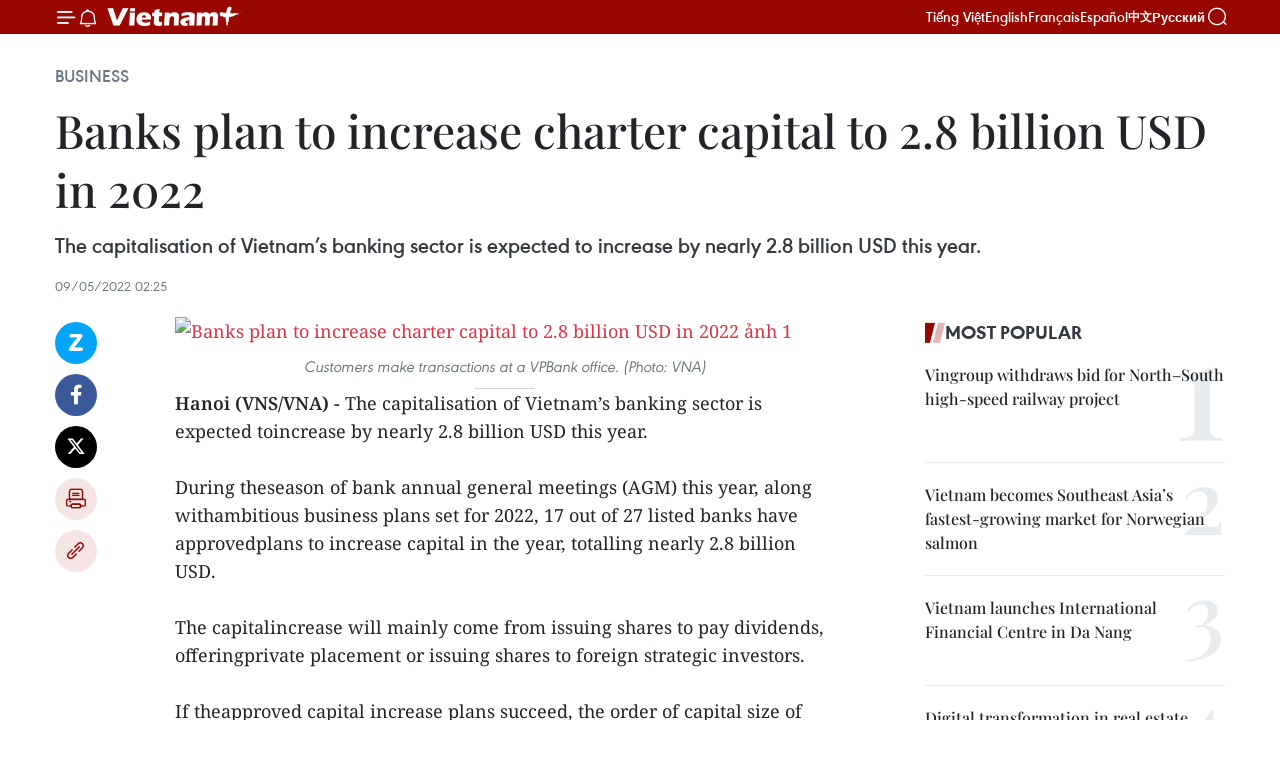

--- FILE ---
content_type: text/html;charset=utf-8
request_url: https://en.vietnamplus.vn/banks-plan-to-increase-charter-capital-to-28-billion-usd-in-2022-post228176.vnp
body_size: 23732
content:
<!DOCTYPE html> <html lang="en" class="en"> <head> <title>Banks plan to increase charter capital to 2.8 billion USD in 2022 | Vietnam+ (VietnamPlus)</title> <meta name="description" content="The capitalisation of Vietnam’s banking sector is expected to increase by nearly 2.8 billion USD this year."/> <meta name="keywords" content="Vietnam’s banking sector, business plans, private banks, Fitch Ratings, vietnamplus, vietnam news agency, "/> <meta name="news_keywords" content="Vietnam’s banking sector, business plans, private banks, Fitch Ratings, vietnamplus, vietnam news agency, "/> <meta http-equiv="Content-Type" content="text/html; charset=utf-8" /> <meta http-equiv="X-UA-Compatible" content="IE=edge"/> <meta http-equiv="refresh" content="1800" /> <meta name="revisit-after" content="1 days" /> <meta name="viewport" content="width=device-width, initial-scale=1"> <meta http-equiv="content-language" content="vi" /> <meta name="format-detection" content="telephone=no"/> <meta name="format-detection" content="address=no"/> <meta name="apple-mobile-web-app-capable" content="yes"> <meta name="apple-mobile-web-app-status-bar-style" content="black"> <meta name="apple-mobile-web-app-title" content="Vietnam+ (VietnamPlus)"/> <meta name="referrer" content="no-referrer-when-downgrade"/> <link rel="shortcut icon" href="https://media.vietnamplus.vn/assets/web/styles/img/favicon.ico" type="image/x-icon" /> <link rel="preconnect" href="https://media.vietnamplus.vn"/> <link rel="dns-prefetch" href="https://media.vietnamplus.vn"/> <link rel="preconnect" href="//www.google-analytics.com" /> <link rel="preconnect" href="//www.googletagmanager.com" /> <link rel="preconnect" href="//stc.za.zaloapp.com" /> <link rel="preconnect" href="//fonts.googleapis.com" /> <link rel="preconnect" href="//pagead2.googlesyndication.com"/> <link rel="preconnect" href="//tpc.googlesyndication.com"/> <link rel="preconnect" href="//securepubads.g.doubleclick.net"/> <link rel="preconnect" href="//accounts.google.com"/> <link rel="preconnect" href="//adservice.google.com"/> <link rel="preconnect" href="//adservice.google.com.vn"/> <link rel="preconnect" href="//www.googletagservices.com"/> <link rel="preconnect" href="//partner.googleadservices.com"/> <link rel="preconnect" href="//tpc.googlesyndication.com"/> <link rel="preconnect" href="//za.zdn.vn"/> <link rel="preconnect" href="//sp.zalo.me"/> <link rel="preconnect" href="//connect.facebook.net"/> <link rel="preconnect" href="//www.facebook.com"/> <link rel="dns-prefetch" href="//www.google-analytics.com" /> <link rel="dns-prefetch" href="//www.googletagmanager.com" /> <link rel="dns-prefetch" href="//stc.za.zaloapp.com" /> <link rel="dns-prefetch" href="//fonts.googleapis.com" /> <link rel="dns-prefetch" href="//pagead2.googlesyndication.com"/> <link rel="dns-prefetch" href="//tpc.googlesyndication.com"/> <link rel="dns-prefetch" href="//securepubads.g.doubleclick.net"/> <link rel="dns-prefetch" href="//accounts.google.com"/> <link rel="dns-prefetch" href="//adservice.google.com"/> <link rel="dns-prefetch" href="//adservice.google.com.vn"/> <link rel="dns-prefetch" href="//www.googletagservices.com"/> <link rel="dns-prefetch" href="//partner.googleadservices.com"/> <link rel="dns-prefetch" href="//tpc.googlesyndication.com"/> <link rel="dns-prefetch" href="//za.zdn.vn"/> <link rel="dns-prefetch" href="//sp.zalo.me"/> <link rel="dns-prefetch" href="//connect.facebook.net"/> <link rel="dns-prefetch" href="//www.facebook.com"/> <link rel="dns-prefetch" href="//graph.facebook.com"/> <link rel="dns-prefetch" href="//static.xx.fbcdn.net"/> <link rel="dns-prefetch" href="//staticxx.facebook.com"/> <script> var cmsConfig = { domainDesktop: 'https://en.vietnamplus.vn', domainMobile: 'https://en.vietnamplus.vn', domainApi: 'https://en-api.vietnamplus.vn', domainStatic: 'https://media.vietnamplus.vn', domainLog: 'https://en-log.vietnamplus.vn', googleAnalytics: 'G\-ZF59SL1YG8', siteId: 0, pageType: 1, objectId: 228176, adsZone: 311, allowAds: true, adsLazy: true, antiAdblock: true, }; if (window.location.protocol !== 'https:' && window.location.hostname.indexOf('vietnamplus.vn') !== -1) { window.location = 'https://' + window.location.hostname + window.location.pathname + window.location.hash; } var USER_AGENT=window.navigator&&(window.navigator.userAgent||window.navigator.vendor)||window.opera||"",IS_MOBILE=/Android|webOS|iPhone|iPod|BlackBerry|Windows Phone|IEMobile|Mobile Safari|Opera Mini/i.test(USER_AGENT),IS_REDIRECT=!1;function setCookie(e,o,i){var n=new Date,i=(n.setTime(n.getTime()+24*i*60*60*1e3),"expires="+n.toUTCString());document.cookie=e+"="+o+"; "+i+";path=/;"}function getCookie(e){var o=document.cookie.indexOf(e+"="),i=o+e.length+1;return!o&&e!==document.cookie.substring(0,e.length)||-1===o?null:(-1===(e=document.cookie.indexOf(";",i))&&(e=document.cookie.length),unescape(document.cookie.substring(i,e)))}IS_MOBILE&&getCookie("isDesktop")&&(setCookie("isDesktop",1,-1),window.location=window.location.pathname.replace(".amp", ".vnp")+window.location.search,IS_REDIRECT=!0); </script> <script> if(USER_AGENT && USER_AGENT.indexOf("facebot") <= 0 && USER_AGENT.indexOf("facebookexternalhit") <= 0) { var query = ''; var hash = ''; if (window.location.search) query = window.location.search; if (window.location.hash) hash = window.location.hash; var canonicalUrl = 'https://en.vietnamplus.vn/banks-plan-to-increase-charter-capital-to-28-billion-usd-in-2022-post228176.vnp' + query + hash ; var curUrl = decodeURIComponent(window.location.href); if(!location.port && canonicalUrl.startsWith("http") && curUrl != canonicalUrl){ window.location.replace(canonicalUrl); } } </script> <meta property="fb:pages" content="120834779440" /> <meta property="fb:app_id" content="1960985707489919" /> <meta name="author" content="Vietnam+ (VietnamPlus)" /> <meta name="copyright" content="Copyright © 2026 by Vietnam+ (VietnamPlus)" /> <meta name="RATING" content="GENERAL" /> <meta name="GENERATOR" content="Vietnam+ (VietnamPlus)" /> <meta content="Vietnam+ (VietnamPlus)" itemprop="sourceOrganization" name="source"/> <meta content="news" itemprop="genre" name="medium"/> <meta name="robots" content="noarchive, max-image-preview:large, index, follow" /> <meta name="GOOGLEBOT" content="noarchive, max-image-preview:large, index, follow" /> <link rel="canonical" href="https://en.vietnamplus.vn/banks-plan-to-increase-charter-capital-to-28-billion-usd-in-2022-post228176.vnp" /> <meta property="og:site_name" content="Vietnam+ (VietnamPlus)"/> <meta property="og:rich_attachment" content="true"/> <meta property="og:type" content="article"/> <meta property="og:url" content="https://en.vietnamplus.vn/banks-plan-to-increase-charter-capital-to-28-billion-usd-in-2022-post228176.vnp"/> <meta property="og:image" content="https://mediaen.vietnamplus.vn/images/[base64]/Banks_plan_to_increase_charter_capital_to_28_billion_USD_in_2022.jpg"/> <meta property="og:image:width" content="1200"/> <meta property="og:image:height" content="630"/> <meta property="og:title" content="Banks plan to increase charter capital to 2.8 billion USD in 2022"/> <meta property="og:description" content="The capitalisation of Vietnam’s banking sector is expected to increase by nearly 2.8 billion USD this year."/> <meta name="twitter:card" value="summary"/> <meta name="twitter:url" content="https://en.vietnamplus.vn/banks-plan-to-increase-charter-capital-to-28-billion-usd-in-2022-post228176.vnp"/> <meta name="twitter:title" content="Banks plan to increase charter capital to 2.8 billion USD in 2022"/> <meta name="twitter:description" content="The capitalisation of Vietnam’s banking sector is expected to increase by nearly 2.8 billion USD this year."/> <meta name="twitter:image" content="https://mediaen.vietnamplus.vn/images/[base64]/Banks_plan_to_increase_charter_capital_to_28_billion_USD_in_2022.jpg"/> <meta name="twitter:site" content="@Vietnam+ (VietnamPlus)"/> <meta name="twitter:creator" content="@Vietnam+ (VietnamPlus)"/> <meta property="article:publisher" content="https://www.facebook.com/VietnamPlus" /> <meta property="article:tag" content="Vietnam’s banking sector, business plans, private banks, Fitch Ratings, vietnamplus, vietnam news agency, "/> <meta property="article:section" content="Business" /> <meta property="article:published_time" content="2022-05-09T09:25:00+0700"/> <meta property="article:modified_time" content="2022-05-09T09:47:59+0700"/> <script type="application/ld+json"> { "@context": "http://schema.org", "@type": "Organization", "name": "Vietnam+ (VietnamPlus)", "url": "https://en.vietnamplus.vn", "logo": "https://media.vietnamplus.vn/assets/web/styles/img/logo.png", "foundingDate": "2008", "founders": [ { "@type": "Person", "name": "Thông tấn xã Việt Nam (TTXVN)" } ], "address": [ { "@type": "PostalAddress", "streetAddress": "Số 05 Lý Thường Kiệt - Hà Nội - Việt Nam", "addressLocality": "Hà Nội City", "addressRegion": "Northeast", "postalCode": "100000", "addressCountry": "VNM" } ], "contactPoint": [ { "@type": "ContactPoint", "telephone": "+84-243-941-1349", "contactType": "customer service" }, { "@type": "ContactPoint", "telephone": "+84-243-941-1348", "contactType": "customer service" } ], "sameAs": [ "https://www.facebook.com/VietnamPlus", "https://www.tiktok.com/@vietnamplus", "https://twitter.com/vietnamplus", "https://www.youtube.com/c/BaoVietnamPlus" ] } </script> <script type="application/ld+json"> { "@context" : "https://schema.org", "@type" : "WebSite", "name": "Vietnam+ (VietnamPlus)", "url": "https://en.vietnamplus.vn", "alternateName" : "Báo điện tử VIETNAMPLUS, Cơ quan của Thông tấn xã Việt Nam (TTXVN)", "potentialAction": { "@type": "SearchAction", "target": { "@type": "EntryPoint", "urlTemplate": "https://en.vietnamplus.vn/search/?q={search_term_string}" }, "query-input": "required name=search_term_string" } } </script> <script type="application/ld+json"> { "@context":"http://schema.org", "@type":"BreadcrumbList", "itemListElement":[ { "@type":"ListItem", "position":1, "item":{ "@id":"https://en.vietnamplus.vn/business/", "name":"Business" } } ] } </script> <script type="application/ld+json"> { "@context": "http://schema.org", "@type": "NewsArticle", "mainEntityOfPage":{ "@type":"WebPage", "@id":"https://en.vietnamplus.vn/banks-plan-to-increase-charter-capital-to-28-billion-usd-in-2022-post228176.vnp" }, "headline": "Banks plan to increase charter capital to 2.8 billion USD in 2022", "description": "The capitalisation of Vietnam’s banking sector is expected to increase by nearly 2.8 billion USD this year.", "image": { "@type": "ImageObject", "url": "https://mediaen.vietnamplus.vn/images/[base64]/Banks_plan_to_increase_charter_capital_to_28_billion_USD_in_2022.jpg", "width" : 1200, "height" : 675 }, "datePublished": "2022-05-09T09:25:00+0700", "dateModified": "2022-05-09T09:47:59+0700", "author": { "@type": "Person", "name": "" }, "publisher": { "@type": "Organization", "name": "Vietnam+ (VietnamPlus)", "logo": { "@type": "ImageObject", "url": "https://media.vietnamplus.vn/assets/web/styles/img/logo.png" } } } </script> <link rel="preload" href="https://media.vietnamplus.vn/assets/web/styles/css/main.min-1.0.14.css" as="style"> <link rel="preload" href="https://media.vietnamplus.vn/assets/web/js/main.min-1.0.33.js" as="script"> <link rel="preload" href="https://media.vietnamplus.vn/assets/web/js/detail.min-1.0.15.js" as="script"> <link rel="preload" href="https://common.mcms.one/assets/styles/css/vietnamplus-1.0.0.css" as="style"> <link rel="stylesheet" href="https://common.mcms.one/assets/styles/css/vietnamplus-1.0.0.css"> <link id="cms-style" rel="stylesheet" href="https://media.vietnamplus.vn/assets/web/styles/css/main.min-1.0.14.css"> <script type="text/javascript"> var _metaOgUrl = 'https://en.vietnamplus.vn/banks-plan-to-increase-charter-capital-to-28-billion-usd-in-2022-post228176.vnp'; var page_title = document.title; var tracked_url = window.location.pathname + window.location.search + window.location.hash; var cate_path = 'business'; if (cate_path.length > 0) { tracked_url = "/" + cate_path + tracked_url; } </script> <script async="" src="https://www.googletagmanager.com/gtag/js?id=G-ZF59SL1YG8"></script> <script> window.dataLayer = window.dataLayer || []; function gtag(){dataLayer.push(arguments);} gtag('js', new Date()); gtag('config', 'G-ZF59SL1YG8', {page_path: tracked_url}); </script> <script>window.dataLayer = window.dataLayer || [];dataLayer.push({'pageCategory': '/business'});</script> <script> window.dataLayer = window.dataLayer || []; dataLayer.push({ 'event': 'Pageview', 'articleId': '228176', 'articleTitle': 'Banks plan to increase charter capital to 2.8 billion USD in 2022', 'articleCategory': 'Business', 'articleAlowAds': true, 'articleType': 'detail', 'articleTags': 'Vietnam’s banking sector, business plans, private banks, Fitch Ratings, vietnamplus, vietnam news agency, ', 'articlePublishDate': '2022-05-09T09:25:00+0700', 'articleThumbnail': 'https://mediaen.vietnamplus.vn/images/[base64]/Banks_plan_to_increase_charter_capital_to_28_billion_USD_in_2022.jpg', 'articleShortUrl': 'https://en.vietnamplus.vn/banks-plan-to-increase-charter-capital-to-28-billion-usd-in-2022-post228176.vnp', 'articleFullUrl': 'https://en.vietnamplus.vn/banks-plan-to-increase-charter-capital-to-28-billion-usd-in-2022-post228176.vnp', }); </script> <script type='text/javascript'> gtag('event', 'article_page',{ 'articleId': '228176', 'articleTitle': 'Banks plan to increase charter capital to 2.8 billion USD in 2022', 'articleCategory': 'Business', 'articleAlowAds': true, 'articleType': 'detail', 'articleTags': 'Vietnam’s banking sector, business plans, private banks, Fitch Ratings, vietnamplus, vietnam news agency, ', 'articlePublishDate': '2022-05-09T09:25:00+0700', 'articleThumbnail': 'https://mediaen.vietnamplus.vn/images/[base64]/Banks_plan_to_increase_charter_capital_to_28_billion_USD_in_2022.jpg', 'articleShortUrl': 'https://en.vietnamplus.vn/banks-plan-to-increase-charter-capital-to-28-billion-usd-in-2022-post228176.vnp', 'articleFullUrl': 'https://en.vietnamplus.vn/banks-plan-to-increase-charter-capital-to-28-billion-usd-in-2022-post228176.vnp', }); </script> <script>(function(w,d,s,l,i){w[l]=w[l]||[];w[l].push({'gtm.start': new Date().getTime(),event:'gtm.js'});var f=d.getElementsByTagName(s)[0], j=d.createElement(s),dl=l!='dataLayer'?'&l='+l:'';j.async=true;j.src= 'https://www.googletagmanager.com/gtm.js?id='+i+dl;f.parentNode.insertBefore(j,f); })(window,document,'script','dataLayer','GTM-5WM58F3N');</script> <script type="text/javascript"> !function(){"use strict";function e(e){var t=!(arguments.length>1&&void 0!==arguments[1])||arguments[1],c=document.createElement("script");c.src=e,t?c.type="module":(c.async=!0,c.type="text/javascript",c.setAttribute("nomodule",""));var n=document.getElementsByTagName("script")[0];n.parentNode.insertBefore(c,n)}!function(t,c){!function(t,c,n){var a,o,r;n.accountId=c,null!==(a=t.marfeel)&&void 0!==a||(t.marfeel={}),null!==(o=(r=t.marfeel).cmd)&&void 0!==o||(r.cmd=[]),t.marfeel.config=n;var i="https://sdk.mrf.io/statics";e("".concat(i,"/marfeel-sdk.js?id=").concat(c),!0),e("".concat(i,"/marfeel-sdk.es5.js?id=").concat(c),!1)}(t,c,arguments.length>2&&void 0!==arguments[2]?arguments[2]:{})}(window,2272,{} )}(); </script> <script async src="https://sp.zalo.me/plugins/sdk.js"></script> </head> <body class="detail-page"> <div id="sdaWeb_SdaMasthead" class="rennab rennab-top" data-platform="1" data-position="Web_SdaMasthead"> </div> <header class=" site-header"> <div class="sticky"> <div class="container"> <i class="ic-menu"></i> <i class="ic-bell"></i> <div id="header-news" class="pick-news hidden" data-source="header-latest-news"></div> <a class="small-logo" href="/" title="Vietnam+ (VietnamPlus)">Vietnam+ (VietnamPlus)</a> <ul class="menu"> <li> <a href="https://www.vietnamplus.vn" title="Tiếng Việt" target="_blank">Tiếng Việt</a> </li> <li> <a href="https://en.vietnamplus.vn" title="English" target="_blank" rel="nofollow">English</a> </li> <li> <a href="https://fr.vietnamplus.vn" title="Français" target="_blank" rel="nofollow">Français</a> </li> <li> <a href="https://es.vietnamplus.vn" title="Español" target="_blank" rel="nofollow">Español</a> </li> <li> <a href="https://zh.vietnamplus.vn" title="中文" target="_blank" rel="nofollow">中文</a> </li> <li> <a href="https://ru.vietnamplus.vn" title="Русский" target="_blank" rel="nofollow">Русский</a> </li> </ul> <div class="search-wrapper"> <i class="ic-search"></i> <input type="text" class="search txtsearch" placeholder="Keyword"> </div> </div> </div> </header> <div class="site-body"> <div id="sdaWeb_SdaBackground" class="rennab " data-platform="1" data-position="Web_SdaBackground"> </div> <div class="container"> <div class="breadcrumb breadcrumb-detail"> <h2 class="main"> <a href="https://en.vietnamplus.vn/business/" title="Business" class="active">Business</a> </h2> </div> <div id="sdaWeb_SdaTop" class="rennab " data-platform="1" data-position="Web_SdaTop"> </div> <div class="article"> <h1 class="article__title cms-title "> Banks plan to increase charter capital to 2.8 billion USD in 2022 </h1> <div class="article__sapo cms-desc"> The capitalisation of Vietnam’s banking sector is expected to increase by nearly 2.8 billion USD this year. </div> <div id="sdaWeb_SdaArticleAfterSapo" class="rennab " data-platform="1" data-position="Web_SdaArticleAfterSapo"> </div> <div class="article__meta"> <time class="time" datetime="2022-05-09T09:25:00+0700" data-time="1652063100" data-friendly="false">Monday, May 09, 2022 09:25</time> <meta class="cms-date" itemprop="datePublished" content="2022-05-09T09:25:00+0700"> </div> <div class="col"> <div class="main-col content-col"> <div class="article__body zce-content-body cms-body" itemprop="articleBody"> <div class="social-pin sticky article__social"> <a href="javascript:void(0);" class="zl zalo-share-button" title="Zalo" data-href="https://en.vietnamplus.vn/banks-plan-to-increase-charter-capital-to-28-billion-usd-in-2022-post228176.vnp" data-oaid="4486284411240520426" data-layout="1" data-color="blue" data-customize="true">Zalo</a> <a href="javascript:void(0);" class="item fb" data-href="https://en.vietnamplus.vn/banks-plan-to-increase-charter-capital-to-28-billion-usd-in-2022-post228176.vnp" data-rel="facebook" title="Facebook">Facebook</a> <a href="javascript:void(0);" class="item tw" data-href="https://en.vietnamplus.vn/banks-plan-to-increase-charter-capital-to-28-billion-usd-in-2022-post228176.vnp" data-rel="twitter" title="Twitter">Twitter</a> <a href="javascript:void(0);" class="bookmark sendbookmark hidden" onclick="ME.sendBookmark(this, 228176);" data-id="228176" title="Bookmark">Bookmark</a> <a href="javascript:void(0);" class="print sendprint" title="Print" data-href="/print-228176.html">Print</a> <a href="javascript:void(0);" class="item link" data-href="https://en.vietnamplus.vn/banks-plan-to-increase-charter-capital-to-28-billion-usd-in-2022-post228176.vnp" data-rel="copy" title="Copy link">Copy link</a> </div> <div class="ExternalClassB4ACEF462CAD4A1990C6C8BB6AD4C525"> <div class="article-photo"> <a href="/Uploaded_EN/sxtt/2022_05_09/banks_plan_to_increase_charter_capital_to_28_billion_usd_in_2022.jpg" rel="nofollow" target="_blank"><img alt="Banks plan to increase charter capital to 2.8 billion USD in 2022 ảnh 1" src="[data-uri]" class="lazyload cms-photo" data-large-src="https://mediaen.vietnamplus.vn/images/[base64]/banks_plan_to_increase_charter_capital_to_28_billion_usd_in_2022.jpg" data-src="https://mediaen.vietnamplus.vn/images/[base64]/banks_plan_to_increase_charter_capital_to_28_billion_usd_in_2022.jpg" title="Banks plan to increase charter capital to 2.8 billion USD in 2022 ảnh 1"></a><span>Customers make transactions at a VPBank office. (Photo: VNA)</span> </div><strong>Hanoi (VNS/VNA) -</strong>&nbsp;The capitalisation of Vietnam’s banking sector is expected toincrease by nearly 2.8 billion USD this year. <br> <br> During theseason of bank&nbsp;annual general meetings&nbsp;(AGM) this year, along withambitious business plans set for 2022, 17 out of 27 listed banks have approvedplans to increase capital in the year, totalling nearly 2.8 billion USD. <br> <br> The capitalincrease will mainly come from issuing shares to pay dividends, offeringprivate placement or issuing shares to foreign strategic investors. <br> <br> If theapproved capital increase plans succeed, the order of capital size of banks inthe market will be changed, with private bank Vietnam Prosperity Joint StockCommercial Bank (VPBank) surpassing State-owned banks to top the list. <br> <br> At therecent AGM, VPBank was given the go-ahead by its shareholders to issue itsshares to staff under the employee stock ownership plan (ESOP) scheme and, atthe same time carry out the plan to further strengthen its capital via theshare issuance from equity and the private placement with a strategic investorto eventually bolster the bank's charter&nbsp;capital to 79.33 trillion VND. <br> <br> Before theexpected capital rise, Fitch Ratings said the average capital adequacy ratios(CARs) of Basel II compliant State-owned and private sector banks in Vietnamstood at 9.2 percent and 11.4 percent, respectively. <br> <br> According toFitch, low capitalisation levels are likely to remain a credit weakness for ratedVietnamese banks as rapid loan growth will make it challenging to raise capitaladequacy ratios (CARs) in the next two to three years. <br> <br> The ratingagency said the capitalisation of Vietnam’s banking sector had improvedgradually in recent years amid rising profitability and banks’ capital raisingefforts. <br> <br> Fitchestimates that the banks that are still to become Basel II compliant need onlyabout 0.6 billion USD of new capital to meet the local Basel II minimum CARrequirement of 8 percent before the implementation deadline in January 2023. <br> <br> “However, wecalculate that the banking system's additional capital needs would rise to asmuch as 10.7 billion USD (2.9 percent of GDP) if banks raised their loan-lossreserves to cover potential losses from all problem loans while simultaneouslymaintaining average CARs at 10 percent. State banks drive much of the shortfalldue to their lower capital positions,” it said. <br> <br> Fitchforecasts Vietnam’s capitalisation levels will remain thin, partly reflectingrapid credit growth. Given their heightened risk appetites, the rating agencyexpected most Vietnamese banks to pursue in the medium term. Sustained highloan growth could eventually exacerbate asset-quality problems, especially in asevere economic downturn. <br> <br> According toFitch, the capital accumulation has been low, despite the strong profitabilitymany domestic banks have reported in recent years. This is because most of therise in retained earnings was consumed by rapid loan growth./.
</div> <div class="article__source"> <div class="source"> <span class="name">VNA</span> </div> </div> <div id="sdaWeb_SdaArticleAfterBody" class="rennab " data-platform="1" data-position="Web_SdaArticleAfterBody"> </div> </div> <div class="article__tag"> <a class="active" href="https://en.vietnamplus.vn/tag.vnp?q=Vietnam’s banking sector" title="Vietnam’s banking sector">#Vietnam’s banking sector</a> <a class="active" href="https://en.vietnamplus.vn/tag.vnp?q=business plans" title="business plans">#business plans</a> <a class="" href="https://en.vietnamplus.vn/tag.vnp?q=private banks" title="private banks">#private banks</a> <a class="" href="https://en.vietnamplus.vn/tag/fitch-ratings-tag20765.vnp" title="Fitch Ratings">#Fitch Ratings</a> <a class="" href="https://en.vietnamplus.vn/tag/vietnamplus-tag3.vnp" title="vietnamplus">#vietnamplus</a> <a class="" href="https://en.vietnamplus.vn/tag/vietnam-news-agency-tag2.vnp" title="vietnam news agency">#vietnam news agency</a> </div> <div id="sdaWeb_SdaArticleAfterTag" class="rennab " data-platform="1" data-position="Web_SdaArticleAfterTag"> </div> <div class="wrap-social"> <div class="social-pin article__social"> <a href="javascript:void(0);" class="zl zalo-share-button" title="Zalo" data-href="https://en.vietnamplus.vn/banks-plan-to-increase-charter-capital-to-28-billion-usd-in-2022-post228176.vnp" data-oaid="4486284411240520426" data-layout="1" data-color="blue" data-customize="true">Zalo</a> <a href="javascript:void(0);" class="item fb" data-href="https://en.vietnamplus.vn/banks-plan-to-increase-charter-capital-to-28-billion-usd-in-2022-post228176.vnp" data-rel="facebook" title="Facebook">Facebook</a> <a href="javascript:void(0);" class="item tw" data-href="https://en.vietnamplus.vn/banks-plan-to-increase-charter-capital-to-28-billion-usd-in-2022-post228176.vnp" data-rel="twitter" title="Twitter">Twitter</a> <a href="javascript:void(0);" class="bookmark sendbookmark hidden" onclick="ME.sendBookmark(this, 228176);" data-id="228176" title="Bookmark">Bookmark</a> <a href="javascript:void(0);" class="print sendprint" title="Print" data-href="/print-228176.html">Print</a> <a href="javascript:void(0);" class="item link" data-href="https://en.vietnamplus.vn/banks-plan-to-increase-charter-capital-to-28-billion-usd-in-2022-post228176.vnp" data-rel="copy" title="Copy link">Copy link</a> </div> <a href="https://news.google.com/publications/CAAqBwgKMN-18wowlLWFAw?hl=vi&gl=VN&ceid=VN%3Avi" class="google-news" target="_blank" title="Google News">Follow VietnamPlus</a> </div> <div id="sdaWeb_SdaArticleAfterBody1" class="rennab " data-platform="1" data-position="Web_SdaArticleAfterBody1"> </div> <div id="sdaWeb_SdaArticleAfterBody2" class="rennab " data-platform="1" data-position="Web_SdaArticleAfterBody2"> </div> <div class="box-related-news"> <h3 class="box-heading"> <span class="title">Related News</span> </h3> <div class="box-content" data-source="related-news"> <article class="story"> <figure class="story__thumb"> <a class="cms-link" href="https://en.vietnamplus.vn/time-for-securities-firms-to-raise-charter-capital-post216300.vnp" title="Time for securities firms to raise charter capital"> <img class="lazyload" src="[data-uri]" data-src="https://mediaen.vietnamplus.vn/images/[base64]/Time_for_securities_firms_to_raise_charter_capital.jpeg.webp" data-srcset="https://mediaen.vietnamplus.vn/images/[base64]/Time_for_securities_firms_to_raise_charter_capital.jpeg.webp 1x, https://mediaen.vietnamplus.vn/images/[base64]/Time_for_securities_firms_to_raise_charter_capital.jpeg.webp 2x" alt="Time for securities firms to raise charter capital"> <noscript><img src="https://mediaen.vietnamplus.vn/images/[base64]/Time_for_securities_firms_to_raise_charter_capital.jpeg.webp" srcset="https://mediaen.vietnamplus.vn/images/[base64]/Time_for_securities_firms_to_raise_charter_capital.jpeg.webp 1x, https://mediaen.vietnamplus.vn/images/[base64]/Time_for_securities_firms_to_raise_charter_capital.jpeg.webp 2x" alt="Time for securities firms to raise charter capital" class="image-fallback"></noscript> </a> </figure> <h2 class="story__heading" data-tracking="216300"> <a class=" cms-link" href="https://en.vietnamplus.vn/time-for-securities-firms-to-raise-charter-capital-post216300.vnp" title="Time for securities firms to raise charter capital"> Time for securities firms to raise charter capital </a> </h2> <time class="time" datetime="2021-11-29T20:41:00+0700" data-time="1638193260"> 29/11/2021 20:41 </time> <div class="story__summary story__shorten"> Many securities companies are planning to raise capital through forms such as dividend payment, purchase rights and private offerings to meet the growth of the stock market. </div> </article> <article class="story"> <figure class="story__thumb"> <a class="cms-link" href="https://en.vietnamplus.vn/banks-charter-capital-surged-in-2021-post220609.vnp" title="Banks’ charter capital surged in 2021"> <img class="lazyload" src="[data-uri]" data-src="https://mediaen.vietnamplus.vn/images/9319dea850fa01a58eeade80b2305b434aa90d94567950a5b6452028c9d49b71fcec5dca022450f9d94797a542a95548c131248de17b6dfcc4ab6b83342a1cbf/banks.jpg.webp" data-srcset="https://mediaen.vietnamplus.vn/images/9319dea850fa01a58eeade80b2305b434aa90d94567950a5b6452028c9d49b71fcec5dca022450f9d94797a542a95548c131248de17b6dfcc4ab6b83342a1cbf/banks.jpg.webp 1x, https://mediaen.vietnamplus.vn/images/96ce4c3abba2f1be0420300cd1a897744aa90d94567950a5b6452028c9d49b71fcec5dca022450f9d94797a542a95548c131248de17b6dfcc4ab6b83342a1cbf/banks.jpg.webp 2x" alt="Banks’ charter capital surged in 2021"> <noscript><img src="https://mediaen.vietnamplus.vn/images/9319dea850fa01a58eeade80b2305b434aa90d94567950a5b6452028c9d49b71fcec5dca022450f9d94797a542a95548c131248de17b6dfcc4ab6b83342a1cbf/banks.jpg.webp" srcset="https://mediaen.vietnamplus.vn/images/9319dea850fa01a58eeade80b2305b434aa90d94567950a5b6452028c9d49b71fcec5dca022450f9d94797a542a95548c131248de17b6dfcc4ab6b83342a1cbf/banks.jpg.webp 1x, https://mediaen.vietnamplus.vn/images/96ce4c3abba2f1be0420300cd1a897744aa90d94567950a5b6452028c9d49b71fcec5dca022450f9d94797a542a95548c131248de17b6dfcc4ab6b83342a1cbf/banks.jpg.webp 2x" alt="Banks’ charter capital surged in 2021" class="image-fallback"></noscript> </a> </figure> <h2 class="story__heading" data-tracking="220609"> <a class=" cms-link" href="https://en.vietnamplus.vn/banks-charter-capital-surged-in-2021-post220609.vnp" title="Banks’ charter capital surged in 2021"> Banks’ charter capital surged in 2021 </a> </h2> <time class="time" datetime="2022-01-12T17:57:00+0700" data-time="1641985020"> 12/01/2022 17:57 </time> <div class="story__summary story__shorten"> Banks increased their charter capital by more than 110 quadrillion VND in 2021 - the highest annual growth to date - to enhance financial strength and meet the central bank’s regulations. </div> </article> <article class="story"> <figure class="story__thumb"> <a class="cms-link" href="https://en.vietnamplus.vn/vietnamese-banks-expect-to-sell-more-shares-to-foreign-investors-in-2022-post220645.vnp" title="Vietnamese banks expect to sell more shares to foreign investors in 2022"> <img class="lazyload" src="[data-uri]" data-src="https://mediaen.vietnamplus.vn/images/9319dea850fa01a58eeade80b2305b434aa90d94567950a5b6452028c9d49b7156edd3279fa9623ef7887564bc93e180d570c09cdc9dab74ac1e3d4fa56e9dd1/196239_ocb_1.jpg.webp" data-srcset="https://mediaen.vietnamplus.vn/images/9319dea850fa01a58eeade80b2305b434aa90d94567950a5b6452028c9d49b7156edd3279fa9623ef7887564bc93e180d570c09cdc9dab74ac1e3d4fa56e9dd1/196239_ocb_1.jpg.webp 1x, https://mediaen.vietnamplus.vn/images/96ce4c3abba2f1be0420300cd1a897744aa90d94567950a5b6452028c9d49b7156edd3279fa9623ef7887564bc93e180d570c09cdc9dab74ac1e3d4fa56e9dd1/196239_ocb_1.jpg.webp 2x" alt="Vietnamese banks expect to sell more shares to foreign investors in 2022"> <noscript><img src="https://mediaen.vietnamplus.vn/images/9319dea850fa01a58eeade80b2305b434aa90d94567950a5b6452028c9d49b7156edd3279fa9623ef7887564bc93e180d570c09cdc9dab74ac1e3d4fa56e9dd1/196239_ocb_1.jpg.webp" srcset="https://mediaen.vietnamplus.vn/images/9319dea850fa01a58eeade80b2305b434aa90d94567950a5b6452028c9d49b7156edd3279fa9623ef7887564bc93e180d570c09cdc9dab74ac1e3d4fa56e9dd1/196239_ocb_1.jpg.webp 1x, https://mediaen.vietnamplus.vn/images/96ce4c3abba2f1be0420300cd1a897744aa90d94567950a5b6452028c9d49b7156edd3279fa9623ef7887564bc93e180d570c09cdc9dab74ac1e3d4fa56e9dd1/196239_ocb_1.jpg.webp 2x" alt="Vietnamese banks expect to sell more shares to foreign investors in 2022" class="image-fallback"></noscript> </a> </figure> <h2 class="story__heading" data-tracking="220645"> <a class=" cms-link" href="https://en.vietnamplus.vn/vietnamese-banks-expect-to-sell-more-shares-to-foreign-investors-in-2022-post220645.vnp" title="Vietnamese banks expect to sell more shares to foreign investors in 2022"> Vietnamese banks expect to sell more shares to foreign investors in 2022 </a> </h2> <time class="time" datetime="2022-01-13T11:09:00+0700" data-time="1642046940"> 13/01/2022 11:09 </time> <div class="story__summary story__shorten"> A number of Vietnamese banks plan to sell more shares to foreign investors in 2022 as part of set strategies. </div> </article> </div> </div> <div id="sdaWeb_SdaArticleAfterRelated" class="rennab " data-platform="1" data-position="Web_SdaArticleAfterRelated"> </div> <div class="timeline secondary"> <h3 class="box-heading"> <a href="https://en.vietnamplus.vn/business/" title="Business" class="title"> See more </a> </h3> <div class="box-content content-list" data-source="recommendation-311"> <article class="story" data-id="336453"> <figure class="story__thumb"> <a class="cms-link" href="https://en.vietnamplus.vn/foreign-investors-maintain-strong-confidence-in-vietnams-market-post336453.vnp" title="Foreign investors maintain strong confidence in Vietnam’s market"> <img class="lazyload" src="[data-uri]" data-src="https://mediaen.vietnamplus.vn/images/7d1b1ad3fc9563dcff6a3a0b9636850cfcc90eccdced9cb145e3bfca43ee585f80519b14b4d6a0419e08917600ef172b767b99c0324ef21feb4c15d816c5fb31/vietnam-economy.jpg.webp" data-srcset="https://mediaen.vietnamplus.vn/images/7d1b1ad3fc9563dcff6a3a0b9636850cfcc90eccdced9cb145e3bfca43ee585f80519b14b4d6a0419e08917600ef172b767b99c0324ef21feb4c15d816c5fb31/vietnam-economy.jpg.webp 1x, https://mediaen.vietnamplus.vn/images/9208427127649c9760468496aed1bd78fcc90eccdced9cb145e3bfca43ee585f80519b14b4d6a0419e08917600ef172b767b99c0324ef21feb4c15d816c5fb31/vietnam-economy.jpg.webp 2x" alt="Experts said that Vietnam’s economic outlook continues to be underpinned by stable foreign direct investment inflows and public investment, which is playing an important role in driving growth. (Photo: thoibaotaichinh.vn)"> <noscript><img src="https://mediaen.vietnamplus.vn/images/7d1b1ad3fc9563dcff6a3a0b9636850cfcc90eccdced9cb145e3bfca43ee585f80519b14b4d6a0419e08917600ef172b767b99c0324ef21feb4c15d816c5fb31/vietnam-economy.jpg.webp" srcset="https://mediaen.vietnamplus.vn/images/7d1b1ad3fc9563dcff6a3a0b9636850cfcc90eccdced9cb145e3bfca43ee585f80519b14b4d6a0419e08917600ef172b767b99c0324ef21feb4c15d816c5fb31/vietnam-economy.jpg.webp 1x, https://mediaen.vietnamplus.vn/images/9208427127649c9760468496aed1bd78fcc90eccdced9cb145e3bfca43ee585f80519b14b4d6a0419e08917600ef172b767b99c0324ef21feb4c15d816c5fb31/vietnam-economy.jpg.webp 2x" alt="Experts said that Vietnam’s economic outlook continues to be underpinned by stable foreign direct investment inflows and public investment, which is playing an important role in driving growth. (Photo: thoibaotaichinh.vn)" class="image-fallback"></noscript> </a> </figure> <h2 class="story__heading" data-tracking="336453"> <a class=" cms-link" href="https://en.vietnamplus.vn/foreign-investors-maintain-strong-confidence-in-vietnams-market-post336453.vnp" title="Foreign investors maintain strong confidence in Vietnam’s market"> Foreign investors maintain strong confidence in Vietnam’s market </a> </h2> <time class="time" datetime="2026-01-22T10:18:23+0700" data-time="1769051903"> 22/01/2026 10:18 </time> <div class="story__summary story__shorten"> <p>Looking ahead to 2026, prospects remain bright as manufacturing, economic growth and foreign investment in Vietnam are expected to stay robust, with the country forecast to post the highest growth rate in the region this year, according to Adam Sitkoff, Executive Director of the American Chamber of Commerce (AmCham) in Vietnam.</p> </div> </article> <article class="story" data-id="336445"> <figure class="story__thumb"> <a class="cms-link" href="https://en.vietnamplus.vn/reference-exchange-rate-inches-up-on-january-22-post336445.vnp" title="Reference exchange rate inches up on January 22"> <img class="lazyload" src="[data-uri]" data-src="https://mediaen.vietnamplus.vn/images/156eb6e2a1948681b5ec015e39b3ce4b451bd353166539425e23abc208c3c59b3212b668d73f85f89473866c241edf65d39aa9b228ac7b6d9aa746ca40f815da/reference-exchange.jpg.webp" data-srcset="https://mediaen.vietnamplus.vn/images/156eb6e2a1948681b5ec015e39b3ce4b451bd353166539425e23abc208c3c59b3212b668d73f85f89473866c241edf65d39aa9b228ac7b6d9aa746ca40f815da/reference-exchange.jpg.webp 1x, https://mediaen.vietnamplus.vn/images/6f8fc6c0201b7be6ef8c568d0acb3bd4451bd353166539425e23abc208c3c59b3212b668d73f85f89473866c241edf65d39aa9b228ac7b6d9aa746ca40f815da/reference-exchange.jpg.webp 2x" alt="The State Bank of Vietnam sets the daily reference exchange rate at 25,125 VND/USD on January 22 (Photo: VNA)"> <noscript><img src="https://mediaen.vietnamplus.vn/images/156eb6e2a1948681b5ec015e39b3ce4b451bd353166539425e23abc208c3c59b3212b668d73f85f89473866c241edf65d39aa9b228ac7b6d9aa746ca40f815da/reference-exchange.jpg.webp" srcset="https://mediaen.vietnamplus.vn/images/156eb6e2a1948681b5ec015e39b3ce4b451bd353166539425e23abc208c3c59b3212b668d73f85f89473866c241edf65d39aa9b228ac7b6d9aa746ca40f815da/reference-exchange.jpg.webp 1x, https://mediaen.vietnamplus.vn/images/6f8fc6c0201b7be6ef8c568d0acb3bd4451bd353166539425e23abc208c3c59b3212b668d73f85f89473866c241edf65d39aa9b228ac7b6d9aa746ca40f815da/reference-exchange.jpg.webp 2x" alt="The State Bank of Vietnam sets the daily reference exchange rate at 25,125 VND/USD on January 22 (Photo: VNA)" class="image-fallback"></noscript> </a> </figure> <h2 class="story__heading" data-tracking="336445"> <a class=" cms-link" href="https://en.vietnamplus.vn/reference-exchange-rate-inches-up-on-january-22-post336445.vnp" title="Reference exchange rate inches up on January 22"> Reference exchange rate inches up on January 22 </a> </h2> <time class="time" datetime="2026-01-22T09:21:02+0700" data-time="1769048462"> 22/01/2026 09:21 </time> <div class="story__summary story__shorten"> <p>Both Vietcombank and BIDV listed the buying rate at 26,081 VND/USD and the selling rate at 26,381 VND/USD, both up 1 VND from the January 21 morning session.</p> </div> </article> <article class="story" data-id="336440"> <figure class="story__thumb"> <a class="cms-link" href="https://en.vietnamplus.vn/government-sets-10-growth-target-for-provinces-and-cities-post336440.vnp" title="Government sets 10% growth target for provinces and cities"> <img class="lazyload" src="[data-uri]" data-src="https://mediaen.vietnamplus.vn/images/156eb6e2a1948681b5ec015e39b3ce4bcb204c809be96c685caa5d5f70a49f1e3d3fdf6901e05f6f4a44149cbc221648/growth.jpg.webp" data-srcset="https://mediaen.vietnamplus.vn/images/156eb6e2a1948681b5ec015e39b3ce4bcb204c809be96c685caa5d5f70a49f1e3d3fdf6901e05f6f4a44149cbc221648/growth.jpg.webp 1x, https://mediaen.vietnamplus.vn/images/6f8fc6c0201b7be6ef8c568d0acb3bd4cb204c809be96c685caa5d5f70a49f1e3d3fdf6901e05f6f4a44149cbc221648/growth.jpg.webp 2x" alt="Berth No. 3 at Vung Ang Port in Ha Tinh province receives cargo vessels in early 2026. (Photo: VNA)"> <noscript><img src="https://mediaen.vietnamplus.vn/images/156eb6e2a1948681b5ec015e39b3ce4bcb204c809be96c685caa5d5f70a49f1e3d3fdf6901e05f6f4a44149cbc221648/growth.jpg.webp" srcset="https://mediaen.vietnamplus.vn/images/156eb6e2a1948681b5ec015e39b3ce4bcb204c809be96c685caa5d5f70a49f1e3d3fdf6901e05f6f4a44149cbc221648/growth.jpg.webp 1x, https://mediaen.vietnamplus.vn/images/6f8fc6c0201b7be6ef8c568d0acb3bd4cb204c809be96c685caa5d5f70a49f1e3d3fdf6901e05f6f4a44149cbc221648/growth.jpg.webp 2x" alt="Berth No. 3 at Vung Ang Port in Ha Tinh province receives cargo vessels in early 2026. (Photo: VNA)" class="image-fallback"></noscript> </a> </figure> <h2 class="story__heading" data-tracking="336440"> <a class=" cms-link" href="https://en.vietnamplus.vn/government-sets-10-growth-target-for-provinces-and-cities-post336440.vnp" title="Government sets 10% growth target for provinces and cities"> Government sets 10% growth target for provinces and cities </a> </h2> <time class="time" datetime="2026-01-22T08:28:57+0700" data-time="1769045337"> 22/01/2026 08:28 </time> <div class="story__summary story__shorten"> <p>The Government framed the target as both necessary and achievable despite acknowledging significant headwinds.</p> </div> </article> <article class="story" data-id="336394"> <figure class="story__thumb"> <a class="cms-link" href="https://en.vietnamplus.vn/russian-paper-hails-vietnams-robust-economic-growth-social-progress-post336394.vnp" title="Russian paper hails Vietnam’s robust economic growth, social progress"> <img class="lazyload" src="[data-uri]" data-src="https://mediaen.vietnamplus.vn/images/684758def003b6e7ceec2cccc829913c48b3daac1e206e0b562ab3ac13b65b51d5fd067b25b81db20ee31d9433794961/bao-nga.jpg.webp" data-srcset="https://mediaen.vietnamplus.vn/images/684758def003b6e7ceec2cccc829913c48b3daac1e206e0b562ab3ac13b65b51d5fd067b25b81db20ee31d9433794961/bao-nga.jpg.webp 1x, https://mediaen.vietnamplus.vn/images/794fe86472a9dec0a61223196decb2b948b3daac1e206e0b562ab3ac13b65b51d5fd067b25b81db20ee31d9433794961/bao-nga.jpg.webp 2x" alt="The article on Russia&#39;s Pravda newspaper (Photo: VNA)"> <noscript><img src="https://mediaen.vietnamplus.vn/images/684758def003b6e7ceec2cccc829913c48b3daac1e206e0b562ab3ac13b65b51d5fd067b25b81db20ee31d9433794961/bao-nga.jpg.webp" srcset="https://mediaen.vietnamplus.vn/images/684758def003b6e7ceec2cccc829913c48b3daac1e206e0b562ab3ac13b65b51d5fd067b25b81db20ee31d9433794961/bao-nga.jpg.webp 1x, https://mediaen.vietnamplus.vn/images/794fe86472a9dec0a61223196decb2b948b3daac1e206e0b562ab3ac13b65b51d5fd067b25b81db20ee31d9433794961/bao-nga.jpg.webp 2x" alt="The article on Russia&#39;s Pravda newspaper (Photo: VNA)" class="image-fallback"></noscript> </a> </figure> <h2 class="story__heading" data-tracking="336394"> <a class=" cms-link" href="https://en.vietnamplus.vn/russian-paper-hails-vietnams-robust-economic-growth-social-progress-post336394.vnp" title="Russian paper hails Vietnam’s robust economic growth, social progress"> Russian paper hails Vietnam’s robust economic growth, social progress </a> </h2> <time class="time" datetime="2026-01-22T06:29:00+0700" data-time="1769038140"> 22/01/2026 06:29 </time> <div class="story__summary story__shorten"> <p>The article wrote that from a war-torn and impoverished country, Vietnam has emerged as a dynamic and fast-growing economy, recording impressive growth rates while steadily improving the living standards of its people.</p> </div> </article> <article class="story" data-id="336382"> <figure class="story__thumb"> <a class="cms-link" href="https://en.vietnamplus.vn/real-estate-mas-remain-active-next-growth-cycle-expected-avison-young-vietnam-post336382.vnp" title="Real estate M&amp;As remain active, next growth cycle expected: Avison Young Vietnam"> <img class="lazyload" src="[data-uri]" data-src="https://mediaen.vietnamplus.vn/images/67e7c5da7b82c2ed0870d4ffb4f585373b251c40e09dd5dc3ef8003e01eb0e63922c16d8d154ff66951e83d41a36168f21f44997e1789c727c17238abbf7d832767b99c0324ef21feb4c15d816c5fb31/vietnams-real-estate-market.jpg.webp" data-srcset="https://mediaen.vietnamplus.vn/images/67e7c5da7b82c2ed0870d4ffb4f585373b251c40e09dd5dc3ef8003e01eb0e63922c16d8d154ff66951e83d41a36168f21f44997e1789c727c17238abbf7d832767b99c0324ef21feb4c15d816c5fb31/vietnams-real-estate-market.jpg.webp 1x, https://mediaen.vietnamplus.vn/images/39916dc774c6b4fa2683238f57b136703b251c40e09dd5dc3ef8003e01eb0e63922c16d8d154ff66951e83d41a36168f21f44997e1789c727c17238abbf7d832767b99c0324ef21feb4c15d816c5fb31/vietnams-real-estate-market.jpg.webp 2x" alt="In 2026, condominium supply is expected to expand while price growth moderates, said Avison Young Vietnam. (Illustrative photo: VNA)"> <noscript><img src="https://mediaen.vietnamplus.vn/images/67e7c5da7b82c2ed0870d4ffb4f585373b251c40e09dd5dc3ef8003e01eb0e63922c16d8d154ff66951e83d41a36168f21f44997e1789c727c17238abbf7d832767b99c0324ef21feb4c15d816c5fb31/vietnams-real-estate-market.jpg.webp" srcset="https://mediaen.vietnamplus.vn/images/67e7c5da7b82c2ed0870d4ffb4f585373b251c40e09dd5dc3ef8003e01eb0e63922c16d8d154ff66951e83d41a36168f21f44997e1789c727c17238abbf7d832767b99c0324ef21feb4c15d816c5fb31/vietnams-real-estate-market.jpg.webp 1x, https://mediaen.vietnamplus.vn/images/39916dc774c6b4fa2683238f57b136703b251c40e09dd5dc3ef8003e01eb0e63922c16d8d154ff66951e83d41a36168f21f44997e1789c727c17238abbf7d832767b99c0324ef21feb4c15d816c5fb31/vietnams-real-estate-market.jpg.webp 2x" alt="In 2026, condominium supply is expected to expand while price growth moderates, said Avison Young Vietnam. (Illustrative photo: VNA)" class="image-fallback"></noscript> </a> </figure> <h2 class="story__heading" data-tracking="336382"> <a class=" cms-link" href="https://en.vietnamplus.vn/real-estate-mas-remain-active-next-growth-cycle-expected-avison-young-vietnam-post336382.vnp" title="Real estate M&amp;As remain active, next growth cycle expected: Avison Young Vietnam"> Real estate M&amp;As remain active, next growth cycle expected: Avison Young Vietnam </a> </h2> <time class="time" datetime="2026-01-22T00:17:39+0700" data-time="1769015859"> 22/01/2026 00:17 </time> <div class="story__summary story__shorten"> <p>According to Avison Young Vietnam, domestic investors emerged as the primary acquirers, accounting for a major in transactions valued above 100 million USD.</p> </div> </article> <div id="sdaWeb_SdaNative1" class="rennab " data-platform="1" data-position="Web_SdaNative1"> </div> <article class="story" data-id="336419"> <figure class="story__thumb"> <a class="cms-link" href="https://en.vietnamplus.vn/amro-forecasts-vietnam-to-lead-growth-in-asean3-in-2026-post336419.vnp" title="AMRO forecasts Vietnam to lead growth in ASEAN+3 in 2026"> <img class="lazyload" src="[data-uri]" data-src="https://mediaen.vietnamplus.vn/images/7d1b1ad3fc9563dcff6a3a0b9636850cfe02542696318b485e2ce92887d702bce4f50a654537e3d38533bad4be891458/economie.jpg.webp" data-srcset="https://mediaen.vietnamplus.vn/images/7d1b1ad3fc9563dcff6a3a0b9636850cfe02542696318b485e2ce92887d702bce4f50a654537e3d38533bad4be891458/economie.jpg.webp 1x, https://mediaen.vietnamplus.vn/images/9208427127649c9760468496aed1bd78fe02542696318b485e2ce92887d702bce4f50a654537e3d38533bad4be891458/economie.jpg.webp 2x" alt="With 2025 on track for around 8% growth, Vietnam has solid momentum heading into the new year (Photo: VNA)"> <noscript><img src="https://mediaen.vietnamplus.vn/images/7d1b1ad3fc9563dcff6a3a0b9636850cfe02542696318b485e2ce92887d702bce4f50a654537e3d38533bad4be891458/economie.jpg.webp" srcset="https://mediaen.vietnamplus.vn/images/7d1b1ad3fc9563dcff6a3a0b9636850cfe02542696318b485e2ce92887d702bce4f50a654537e3d38533bad4be891458/economie.jpg.webp 1x, https://mediaen.vietnamplus.vn/images/9208427127649c9760468496aed1bd78fe02542696318b485e2ce92887d702bce4f50a654537e3d38533bad4be891458/economie.jpg.webp 2x" alt="With 2025 on track for around 8% growth, Vietnam has solid momentum heading into the new year (Photo: VNA)" class="image-fallback"></noscript> </a> </figure> <h2 class="story__heading" data-tracking="336419"> <a class=" cms-link" href="https://en.vietnamplus.vn/amro-forecasts-vietnam-to-lead-growth-in-asean3-in-2026-post336419.vnp" title="AMRO forecasts Vietnam to lead growth in ASEAN+3 in 2026"> AMRO forecasts Vietnam to lead growth in ASEAN+3 in 2026 </a> </h2> <time class="time" datetime="2026-01-21T18:20:06+0700" data-time="1768994406"> 21/01/2026 18:20 </time> <div class="story__summary story__shorten"> <p>The projection reflects Vietnam’s increasingly prominent role in regional supply chains, as well as the effectiveness of FDI inflows into manufacturing, technology, and export-oriented services.</p> </div> </article> <article class="story" data-id="336417"> <figure class="story__thumb"> <a class="cms-link" href="https://en.vietnamplus.vn/vietnam-targets-deeper-market-penetration-in-hong-kong-in-2026-post336417.vnp" title="Vietnam targets deeper market penetration in Hong Kong in 2026"> <img class="lazyload" src="[data-uri]" data-src="https://mediaen.vietnamplus.vn/images/7d1b1ad3fc9563dcff6a3a0b9636850c9c8e0518e13280b595186f41c1626cabc92bea8b0b7360516aa575e538ed9c9aaf23e44ac02abcfc3aafd8a62a0b2b4c9c6168130163e2286d1cae0f541c0fe479bcf9faf4a4af87156edc3933638f0f/doanh-nghiep-fdi-hue-dong-gop-10-grdpnam-7899816.jpg.webp" data-srcset="https://mediaen.vietnamplus.vn/images/7d1b1ad3fc9563dcff6a3a0b9636850c9c8e0518e13280b595186f41c1626cabc92bea8b0b7360516aa575e538ed9c9aaf23e44ac02abcfc3aafd8a62a0b2b4c9c6168130163e2286d1cae0f541c0fe479bcf9faf4a4af87156edc3933638f0f/doanh-nghiep-fdi-hue-dong-gop-10-grdpnam-7899816.jpg.webp 1x, https://mediaen.vietnamplus.vn/images/9208427127649c9760468496aed1bd789c8e0518e13280b595186f41c1626cabc92bea8b0b7360516aa575e538ed9c9aaf23e44ac02abcfc3aafd8a62a0b2b4c9c6168130163e2286d1cae0f541c0fe479bcf9faf4a4af87156edc3933638f0f/doanh-nghiep-fdi-hue-dong-gop-10-grdpnam-7899816.jpg.webp 2x" alt="Toy production at a Hong Kong-invested factory (Photo: VNA)"> <noscript><img src="https://mediaen.vietnamplus.vn/images/7d1b1ad3fc9563dcff6a3a0b9636850c9c8e0518e13280b595186f41c1626cabc92bea8b0b7360516aa575e538ed9c9aaf23e44ac02abcfc3aafd8a62a0b2b4c9c6168130163e2286d1cae0f541c0fe479bcf9faf4a4af87156edc3933638f0f/doanh-nghiep-fdi-hue-dong-gop-10-grdpnam-7899816.jpg.webp" srcset="https://mediaen.vietnamplus.vn/images/7d1b1ad3fc9563dcff6a3a0b9636850c9c8e0518e13280b595186f41c1626cabc92bea8b0b7360516aa575e538ed9c9aaf23e44ac02abcfc3aafd8a62a0b2b4c9c6168130163e2286d1cae0f541c0fe479bcf9faf4a4af87156edc3933638f0f/doanh-nghiep-fdi-hue-dong-gop-10-grdpnam-7899816.jpg.webp 1x, https://mediaen.vietnamplus.vn/images/9208427127649c9760468496aed1bd789c8e0518e13280b595186f41c1626cabc92bea8b0b7360516aa575e538ed9c9aaf23e44ac02abcfc3aafd8a62a0b2b4c9c6168130163e2286d1cae0f541c0fe479bcf9faf4a4af87156edc3933638f0f/doanh-nghiep-fdi-hue-dong-gop-10-grdpnam-7899816.jpg.webp 2x" alt="Toy production at a Hong Kong-invested factory (Photo: VNA)" class="image-fallback"></noscript> </a> </figure> <h2 class="story__heading" data-tracking="336417"> <a class=" cms-link" href="https://en.vietnamplus.vn/vietnam-targets-deeper-market-penetration-in-hong-kong-in-2026-post336417.vnp" title="Vietnam targets deeper market penetration in Hong Kong in 2026"> Vietnam targets deeper market penetration in Hong Kong in 2026 </a> </h2> <time class="time" datetime="2026-01-21T17:50:03+0700" data-time="1768992603"> 21/01/2026 17:50 </time> <div class="story__summary story__shorten"> <p>Vietnam-Hong Kong trade hit 62.3 billion USD in the first 11 months of 2025, soaring 73.1% annually. Vietnamese exports to Hong Kong amounted to 36.8 billion USD, a 90.6% hike, ranking fourth among Hong Kong’s import sources, while imports from Hong Kong stood at 25.5 billion USD, up 52.9% and ranking third.</p> </div> </article> <article class="story" data-id="336414"> <figure class="story__thumb"> <a class="cms-link" href="https://en.vietnamplus.vn/vietnams-start-up-market-enters-restructuring-phase-post336414.vnp" title="Vietnam’s start-up market enters restructuring phase"> <img class="lazyload" src="[data-uri]" data-src="https://mediaen.vietnamplus.vn/images/7d1b1ad3fc9563dcff6a3a0b9636850c2eb5fa30c374dbffc33819f91a07fea15bcb2971c97dc960b8135ea7ef4dfc79/khoi-nghie.jpg.webp" data-srcset="https://mediaen.vietnamplus.vn/images/7d1b1ad3fc9563dcff6a3a0b9636850c2eb5fa30c374dbffc33819f91a07fea15bcb2971c97dc960b8135ea7ef4dfc79/khoi-nghie.jpg.webp 1x, https://mediaen.vietnamplus.vn/images/9208427127649c9760468496aed1bd782eb5fa30c374dbffc33819f91a07fea15bcb2971c97dc960b8135ea7ef4dfc79/khoi-nghie.jpg.webp 2x" alt="Vietnam’s start-up market enters restructuring phase"> <noscript><img src="https://mediaen.vietnamplus.vn/images/7d1b1ad3fc9563dcff6a3a0b9636850c2eb5fa30c374dbffc33819f91a07fea15bcb2971c97dc960b8135ea7ef4dfc79/khoi-nghie.jpg.webp" srcset="https://mediaen.vietnamplus.vn/images/7d1b1ad3fc9563dcff6a3a0b9636850c2eb5fa30c374dbffc33819f91a07fea15bcb2971c97dc960b8135ea7ef4dfc79/khoi-nghie.jpg.webp 1x, https://mediaen.vietnamplus.vn/images/9208427127649c9760468496aed1bd782eb5fa30c374dbffc33819f91a07fea15bcb2971c97dc960b8135ea7ef4dfc79/khoi-nghie.jpg.webp 2x" alt="Vietnam’s start-up market enters restructuring phase" class="image-fallback"></noscript> </a> </figure> <h2 class="story__heading" data-tracking="336414"> <a class=" cms-link" href="https://en.vietnamplus.vn/vietnams-start-up-market-enters-restructuring-phase-post336414.vnp" title="Vietnam’s start-up market enters restructuring phase"> Vietnam’s start-up market enters restructuring phase </a> </h2> <time class="time" datetime="2026-01-21T17:28:52+0700" data-time="1768991332"> 21/01/2026 17:28 </time> <div class="story__summary story__shorten"> <p>In 2026, venture capital inflows into Vietnam’s start-up ecosystem are expected to recover gradually, though in a more selective manner. VinVentures forecasts that capital will focus on start-ups that have survived the rigorous screening of 2024–2025, possess clear business models, strong commercialisation capacity, and the ability to generate real cash flows.</p> </div> </article> <article class="story" data-id="336413"> <figure class="story__thumb"> <a class="cms-link" href="https://en.vietnamplus.vn/vietnamese-footwear-firms-seek-more-opportunities-in-canadian-market-post336413.vnp" title="Vietnamese footwear firms seek more opportunities in Canadian market"> <img class="lazyload" src="[data-uri]" data-src="https://mediaen.vietnamplus.vn/images/7d1b1ad3fc9563dcff6a3a0b9636850cf4f8dc31836c7bc3249b518cdb791f5e894ce0a4cf52106f64b867c93cb77282/da-giay.jpg.webp" data-srcset="https://mediaen.vietnamplus.vn/images/7d1b1ad3fc9563dcff6a3a0b9636850cf4f8dc31836c7bc3249b518cdb791f5e894ce0a4cf52106f64b867c93cb77282/da-giay.jpg.webp 1x, https://mediaen.vietnamplus.vn/images/9208427127649c9760468496aed1bd78f4f8dc31836c7bc3249b518cdb791f5e894ce0a4cf52106f64b867c93cb77282/da-giay.jpg.webp 2x" alt="In 2025, Vietnam’s footwear and leather exports to Canada are estimated at 900 million USD out of total industry turnover of 29 billion USD (Photo: VNA)"> <noscript><img src="https://mediaen.vietnamplus.vn/images/7d1b1ad3fc9563dcff6a3a0b9636850cf4f8dc31836c7bc3249b518cdb791f5e894ce0a4cf52106f64b867c93cb77282/da-giay.jpg.webp" srcset="https://mediaen.vietnamplus.vn/images/7d1b1ad3fc9563dcff6a3a0b9636850cf4f8dc31836c7bc3249b518cdb791f5e894ce0a4cf52106f64b867c93cb77282/da-giay.jpg.webp 1x, https://mediaen.vietnamplus.vn/images/9208427127649c9760468496aed1bd78f4f8dc31836c7bc3249b518cdb791f5e894ce0a4cf52106f64b867c93cb77282/da-giay.jpg.webp 2x" alt="In 2025, Vietnam’s footwear and leather exports to Canada are estimated at 900 million USD out of total industry turnover of 29 billion USD (Photo: VNA)" class="image-fallback"></noscript> </a> </figure> <h2 class="story__heading" data-tracking="336413"> <a class=" cms-link" href="https://en.vietnamplus.vn/vietnamese-footwear-firms-seek-more-opportunities-in-canadian-market-post336413.vnp" title="Vietnamese footwear firms seek more opportunities in Canadian market"> Vietnamese footwear firms seek more opportunities in Canadian market </a> </h2> <time class="time" datetime="2026-01-21T17:10:01+0700" data-time="1768990201"> 21/01/2026 17:10 </time> <div class="story__summary story__shorten"> <p>With a strong production base and support from industry associations and trade promotion agencies, Vietnamese leather and footwear firms are expected to gradually expand their presence in the Canadian market in the time to come</p> </div> </article> <article class="story" data-id="336403"> <figure class="story__thumb"> <a class="cms-link" href="https://en.vietnamplus.vn/usabc-commits-to-supporting-vietnams-pursuit-of-double-digit-growth-post336403.vnp" title="USABC commits to supporting Vietnam’s pursuit of double-digit growth"> <img class="lazyload" src="[data-uri]" data-src="https://mediaen.vietnamplus.vn/images/[base64]/vna-potal-hoi-dong-kinh-doanh-hoa-ky-asean-san-sang-dong-hanh-cung-viet-nam-hien-thuc-hoa-cac-muc-tieu-cua-dai-hoi-xiv-8542825.jpg.webp" data-srcset="https://mediaen.vietnamplus.vn/images/[base64]/vna-potal-hoi-dong-kinh-doanh-hoa-ky-asean-san-sang-dong-hanh-cung-viet-nam-hien-thuc-hoa-cac-muc-tieu-cua-dai-hoi-xiv-8542825.jpg.webp 1x, https://mediaen.vietnamplus.vn/images/[base64]/vna-potal-hoi-dong-kinh-doanh-hoa-ky-asean-san-sang-dong-hanh-cung-viet-nam-hien-thuc-hoa-cac-muc-tieu-cua-dai-hoi-xiv-8542825.jpg.webp 2x" alt="Ambassador Brian McFeeters, USABC President and CEO (Photo: VNA)"> <noscript><img src="https://mediaen.vietnamplus.vn/images/[base64]/vna-potal-hoi-dong-kinh-doanh-hoa-ky-asean-san-sang-dong-hanh-cung-viet-nam-hien-thuc-hoa-cac-muc-tieu-cua-dai-hoi-xiv-8542825.jpg.webp" srcset="https://mediaen.vietnamplus.vn/images/[base64]/vna-potal-hoi-dong-kinh-doanh-hoa-ky-asean-san-sang-dong-hanh-cung-viet-nam-hien-thuc-hoa-cac-muc-tieu-cua-dai-hoi-xiv-8542825.jpg.webp 1x, https://mediaen.vietnamplus.vn/images/[base64]/vna-potal-hoi-dong-kinh-doanh-hoa-ky-asean-san-sang-dong-hanh-cung-viet-nam-hien-thuc-hoa-cac-muc-tieu-cua-dai-hoi-xiv-8542825.jpg.webp 2x" alt="Ambassador Brian McFeeters, USABC President and CEO (Photo: VNA)" class="image-fallback"></noscript> </a> </figure> <h2 class="story__heading" data-tracking="336403"> <a class=" cms-link" href="https://en.vietnamplus.vn/usabc-commits-to-supporting-vietnams-pursuit-of-double-digit-growth-post336403.vnp" title="USABC commits to supporting Vietnam’s pursuit of double-digit growth"> USABC commits to supporting Vietnam’s pursuit of double-digit growth </a> </h2> <time class="time" datetime="2026-01-21T16:48:24+0700" data-time="1768988904"> 21/01/2026 16:48 </time> <div class="story__summary story__shorten"> <p>The US–ASEAN Business Council expects the congress to outline a clear strategic direction that will guide the country into a new era of strong, sustainable growth - economically, socially, and in its global integration - particularly as Vietnam pursues its 10% GDP growth</p> </div> </article> <article class="story" data-id="336408"> <figure class="story__thumb"> <a class="cms-link" href="https://en.vietnamplus.vn/sun-phuquoc-airways-launches-ticket-sales-for-its-first-international-route-post336408.vnp" title="Sun PhuQuoc Airways launches ticket sales for its first international route"> <img class="lazyload" src="[data-uri]" data-src="https://mediaen.vietnamplus.vn/images/7d1b1ad3fc9563dcff6a3a0b9636850cca195657e91a4ef6bec80faba9b6e2eb813fcd1e0a18042b5500bcf98ed87fa6/ava.png.webp" data-srcset="https://mediaen.vietnamplus.vn/images/7d1b1ad3fc9563dcff6a3a0b9636850cca195657e91a4ef6bec80faba9b6e2eb813fcd1e0a18042b5500bcf98ed87fa6/ava.png.webp 1x, https://mediaen.vietnamplus.vn/images/9208427127649c9760468496aed1bd78ca195657e91a4ef6bec80faba9b6e2eb813fcd1e0a18042b5500bcf98ed87fa6/ava.png.webp 2x" alt="Multiple promotional programmes will be launched during the sales period. (Photo: Sun Group)"> <noscript><img src="https://mediaen.vietnamplus.vn/images/7d1b1ad3fc9563dcff6a3a0b9636850cca195657e91a4ef6bec80faba9b6e2eb813fcd1e0a18042b5500bcf98ed87fa6/ava.png.webp" srcset="https://mediaen.vietnamplus.vn/images/7d1b1ad3fc9563dcff6a3a0b9636850cca195657e91a4ef6bec80faba9b6e2eb813fcd1e0a18042b5500bcf98ed87fa6/ava.png.webp 1x, https://mediaen.vietnamplus.vn/images/9208427127649c9760468496aed1bd78ca195657e91a4ef6bec80faba9b6e2eb813fcd1e0a18042b5500bcf98ed87fa6/ava.png.webp 2x" alt="Multiple promotional programmes will be launched during the sales period. (Photo: Sun Group)" class="image-fallback"></noscript> </a> </figure> <h2 class="story__heading" data-tracking="336408"> <a class=" cms-link" href="https://en.vietnamplus.vn/sun-phuquoc-airways-launches-ticket-sales-for-its-first-international-route-post336408.vnp" title="Sun PhuQuoc Airways launches ticket sales for its first international route"> Sun PhuQuoc Airways launches ticket sales for its first international route </a> </h2> <time class="time" datetime="2026-01-21T16:46:32+0700" data-time="1768988792"> 21/01/2026 16:46 </time> <div class="story__summary story__shorten"> <p>Sun PhuQuoc Airways will officially commence operations on the direct Phu Quoc – Taipei route from March 29, 2026.</p> </div> </article> <article class="story" data-id="336361"> <figure class="story__thumb"> <a class="cms-link" href="https://en.vietnamplus.vn/vietnams-wood-exports-reach-record-17-billion-usd-in-value-post336361.vnp" title="Vietnam&#39;s wood exports reach record 17 billion USD in value"> <img class="lazyload" src="[data-uri]" data-src="https://mediaen.vietnamplus.vn/images/7d1b1ad3fc9563dcff6a3a0b9636850c86e746ee71d72d9a4e33ab1f47f897229475c817520a1f2b0dc93e014f4a51f2/477654-go.jpg.webp" data-srcset="https://mediaen.vietnamplus.vn/images/7d1b1ad3fc9563dcff6a3a0b9636850c86e746ee71d72d9a4e33ab1f47f897229475c817520a1f2b0dc93e014f4a51f2/477654-go.jpg.webp 1x, https://mediaen.vietnamplus.vn/images/9208427127649c9760468496aed1bd7886e746ee71d72d9a4e33ab1f47f897229475c817520a1f2b0dc93e014f4a51f2/477654-go.jpg.webp 2x" alt="Illustrative image (Photo: VNA)"> <noscript><img src="https://mediaen.vietnamplus.vn/images/7d1b1ad3fc9563dcff6a3a0b9636850c86e746ee71d72d9a4e33ab1f47f897229475c817520a1f2b0dc93e014f4a51f2/477654-go.jpg.webp" srcset="https://mediaen.vietnamplus.vn/images/7d1b1ad3fc9563dcff6a3a0b9636850c86e746ee71d72d9a4e33ab1f47f897229475c817520a1f2b0dc93e014f4a51f2/477654-go.jpg.webp 1x, https://mediaen.vietnamplus.vn/images/9208427127649c9760468496aed1bd7886e746ee71d72d9a4e33ab1f47f897229475c817520a1f2b0dc93e014f4a51f2/477654-go.jpg.webp 2x" alt="Illustrative image (Photo: VNA)" class="image-fallback"></noscript> </a> </figure> <h2 class="story__heading" data-tracking="336361"> <a class=" cms-link" href="https://en.vietnamplus.vn/vietnams-wood-exports-reach-record-17-billion-usd-in-value-post336361.vnp" title="Vietnam&#39;s wood exports reach record 17 billion USD in value"> Vietnam's wood exports reach record 17 billion USD in value </a> </h2> <time class="time" datetime="2026-01-21T12:22:00+0700" data-time="1768972920"> 21/01/2026 12:22 </time> <div class="story__summary story__shorten"> <p>Exports of timber and wood products reached nearly 1.7 billion USD in December 2025 alone, bringing total export value for the year to 17.2 billion USD – an increase of nearly 6% compared with 2024.</p> </div> </article> <article class="story" data-id="336386"> <figure class="story__thumb"> <a class="cms-link" href="https://en.vietnamplus.vn/strategic-solutions-to-ensure-double-digit-economic-growth-proposed-at-14th-national-party-congress-post336386.vnp" title="Strategic solutions to ensure double-digit economic growth proposed at 14th National Party Congress"> <img class="lazyload" src="[data-uri]" data-src="https://mediaen.vietnamplus.vn/images/156eb6e2a1948681b5ec015e39b3ce4b08cd3f67a8d41cf077a9a4635b8c0dddaa235554b519a32d8c1625ca9cdf8e586d1811f5e396ffb309611b8337595828/nguyen-anh-tuan.jpg.webp" data-srcset="https://mediaen.vietnamplus.vn/images/156eb6e2a1948681b5ec015e39b3ce4b08cd3f67a8d41cf077a9a4635b8c0dddaa235554b519a32d8c1625ca9cdf8e586d1811f5e396ffb309611b8337595828/nguyen-anh-tuan.jpg.webp 1x, https://mediaen.vietnamplus.vn/images/6f8fc6c0201b7be6ef8c568d0acb3bd408cd3f67a8d41cf077a9a4635b8c0dddaa235554b519a32d8c1625ca9cdf8e586d1811f5e396ffb309611b8337595828/nguyen-anh-tuan.jpg.webp 2x" alt="Vice Chairman of the Party Central Committee’s Commission for Policies and Strategies Nguyen Anh Tuan speaks at the 14th National Party Congress (Photo: VNA)"> <noscript><img src="https://mediaen.vietnamplus.vn/images/156eb6e2a1948681b5ec015e39b3ce4b08cd3f67a8d41cf077a9a4635b8c0dddaa235554b519a32d8c1625ca9cdf8e586d1811f5e396ffb309611b8337595828/nguyen-anh-tuan.jpg.webp" srcset="https://mediaen.vietnamplus.vn/images/156eb6e2a1948681b5ec015e39b3ce4b08cd3f67a8d41cf077a9a4635b8c0dddaa235554b519a32d8c1625ca9cdf8e586d1811f5e396ffb309611b8337595828/nguyen-anh-tuan.jpg.webp 1x, https://mediaen.vietnamplus.vn/images/6f8fc6c0201b7be6ef8c568d0acb3bd408cd3f67a8d41cf077a9a4635b8c0dddaa235554b519a32d8c1625ca9cdf8e586d1811f5e396ffb309611b8337595828/nguyen-anh-tuan.jpg.webp 2x" alt="Vice Chairman of the Party Central Committee’s Commission for Policies and Strategies Nguyen Anh Tuan speaks at the 14th National Party Congress (Photo: VNA)" class="image-fallback"></noscript> </a> </figure> <h2 class="story__heading" data-tracking="336386"> <a class=" cms-link" href="https://en.vietnamplus.vn/strategic-solutions-to-ensure-double-digit-economic-growth-proposed-at-14th-national-party-congress-post336386.vnp" title="Strategic solutions to ensure double-digit economic growth proposed at 14th National Party Congress"> Strategic solutions to ensure double-digit economic growth proposed at 14th National Party Congress </a> </h2> <time class="time" datetime="2026-01-21T11:23:05+0700" data-time="1768969385"> 21/01/2026 11:23 </time> <div class="story__summary story__shorten"> <p>Regarding the practical foundations for achieving the economic growth goal, Vice Chairman of the Party Central Committee’s Commission for Policies and Strategies Nguyen Anh Tuan noted that, built on existing achievements and the nation’s aspiration for renewal and advancement, Vietnam possesses sufficient conditions, potential, and policy space to realise this goal.</p> </div> </article> <article class="story" data-id="336365"> <figure class="story__thumb"> <a class="cms-link" href="https://en.vietnamplus.vn/reference-exchange-rate-down-6-vnd-on-january-21-post336365.vnp" title="Reference exchange rate down 6 VND on January 21"> <img class="lazyload" src="[data-uri]" data-src="https://mediaen.vietnamplus.vn/images/7d1b1ad3fc9563dcff6a3a0b9636850cde2bc38b7d622d65bcc757762179e35dc131248de17b6dfcc4ab6b83342a1cbf/hr.jpg.webp" data-srcset="https://mediaen.vietnamplus.vn/images/7d1b1ad3fc9563dcff6a3a0b9636850cde2bc38b7d622d65bcc757762179e35dc131248de17b6dfcc4ab6b83342a1cbf/hr.jpg.webp 1x, https://mediaen.vietnamplus.vn/images/9208427127649c9760468496aed1bd78de2bc38b7d622d65bcc757762179e35dc131248de17b6dfcc4ab6b83342a1cbf/hr.jpg.webp 2x" alt="Illustrative image (Photo: VNA)"> <noscript><img src="https://mediaen.vietnamplus.vn/images/7d1b1ad3fc9563dcff6a3a0b9636850cde2bc38b7d622d65bcc757762179e35dc131248de17b6dfcc4ab6b83342a1cbf/hr.jpg.webp" srcset="https://mediaen.vietnamplus.vn/images/7d1b1ad3fc9563dcff6a3a0b9636850cde2bc38b7d622d65bcc757762179e35dc131248de17b6dfcc4ab6b83342a1cbf/hr.jpg.webp 1x, https://mediaen.vietnamplus.vn/images/9208427127649c9760468496aed1bd78de2bc38b7d622d65bcc757762179e35dc131248de17b6dfcc4ab6b83342a1cbf/hr.jpg.webp 2x" alt="Illustrative image (Photo: VNA)" class="image-fallback"></noscript> </a> </figure> <h2 class="story__heading" data-tracking="336365"> <a class=" cms-link" href="https://en.vietnamplus.vn/reference-exchange-rate-down-6-vnd-on-january-21-post336365.vnp" title="Reference exchange rate down 6 VND on January 21"> Reference exchange rate down 6 VND on January 21 </a> </h2> <time class="time" datetime="2026-01-21T09:03:01+0700" data-time="1768960981"> 21/01/2026 09:03 </time> <div class="story__summary story__shorten"> <p>The State Bank of Vietnam set the daily reference exchange rate at 25,124 VND/USD on January 21, down 6 VND from the previous day.</p> </div> </article> <article class="story" data-id="336316"> <figure class="story__thumb"> <a class="cms-link" href="https://en.vietnamplus.vn/vietnamsingapore-trade-continues-to-thrive-post336316.vnp" title="Vietnam–Singapore trade continues to thrive"> <img class="lazyload" src="[data-uri]" data-src="https://mediaen.vietnamplus.vn/images/7d1b1ad3fc9563dcff6a3a0b9636850c3ca784a9b12b281109bd6c5b1e87f1519d48016f1a06cb53ad6712c8999ae5ac/tra-fish.jpg.webp" data-srcset="https://mediaen.vietnamplus.vn/images/7d1b1ad3fc9563dcff6a3a0b9636850c3ca784a9b12b281109bd6c5b1e87f1519d48016f1a06cb53ad6712c8999ae5ac/tra-fish.jpg.webp 1x, https://mediaen.vietnamplus.vn/images/9208427127649c9760468496aed1bd783ca784a9b12b281109bd6c5b1e87f1519d48016f1a06cb53ad6712c8999ae5ac/tra-fish.jpg.webp 2x" alt="Workers process tra (pangasius) for export (Photo: VNA)"> <noscript><img src="https://mediaen.vietnamplus.vn/images/7d1b1ad3fc9563dcff6a3a0b9636850c3ca784a9b12b281109bd6c5b1e87f1519d48016f1a06cb53ad6712c8999ae5ac/tra-fish.jpg.webp" srcset="https://mediaen.vietnamplus.vn/images/7d1b1ad3fc9563dcff6a3a0b9636850c3ca784a9b12b281109bd6c5b1e87f1519d48016f1a06cb53ad6712c8999ae5ac/tra-fish.jpg.webp 1x, https://mediaen.vietnamplus.vn/images/9208427127649c9760468496aed1bd783ca784a9b12b281109bd6c5b1e87f1519d48016f1a06cb53ad6712c8999ae5ac/tra-fish.jpg.webp 2x" alt="Workers process tra (pangasius) for export (Photo: VNA)" class="image-fallback"></noscript> </a> </figure> <h2 class="story__heading" data-tracking="336316"> <a class=" cms-link" href="https://en.vietnamplus.vn/vietnamsingapore-trade-continues-to-thrive-post336316.vnp" title="Vietnam–Singapore trade continues to thrive"> Vietnam–Singapore trade continues to thrive </a> </h2> <time class="time" datetime="2026-01-21T03:12:41+0700" data-time="1768939961"> 21/01/2026 03:12 </time> <div class="story__summary story__shorten"> <p>For the year as a whole, Vietnam retained its position as Singapore’s 10th largest trading partner. Bilateral trade reached a record high of nearly 40 billion SGD, up 26.2% from the previous peak of 31.67 billion SGD recorded in 2024.</p> </div> </article> <article class="story" data-id="336302"> <figure class="story__thumb"> <a class="cms-link" href="https://en.vietnamplus.vn/belgian-expert-optimistic-about-vietnams-economic-outlook-post336302.vnp" title="Belgian expert optimistic about Vietnam’s economic outlook"> <img class="lazyload" src="[data-uri]" data-src="https://mediaen.vietnamplus.vn/images/7d1b1ad3fc9563dcff6a3a0b9636850c861cd4de496c6ac710cc6e65197c27226d1811f5e396ffb309611b8337595828/1.jpg.webp" data-srcset="https://mediaen.vietnamplus.vn/images/7d1b1ad3fc9563dcff6a3a0b9636850c861cd4de496c6ac710cc6e65197c27226d1811f5e396ffb309611b8337595828/1.jpg.webp 1x, https://mediaen.vietnamplus.vn/images/9208427127649c9760468496aed1bd78861cd4de496c6ac710cc6e65197c27226d1811f5e396ffb309611b8337595828/1.jpg.webp 2x" alt="Eric Van Vaerenbergh, an energy expert and lecturer at the Brussels Engineering School (ECAM) (Photo: VNA)"> <noscript><img src="https://mediaen.vietnamplus.vn/images/7d1b1ad3fc9563dcff6a3a0b9636850c861cd4de496c6ac710cc6e65197c27226d1811f5e396ffb309611b8337595828/1.jpg.webp" srcset="https://mediaen.vietnamplus.vn/images/7d1b1ad3fc9563dcff6a3a0b9636850c861cd4de496c6ac710cc6e65197c27226d1811f5e396ffb309611b8337595828/1.jpg.webp 1x, https://mediaen.vietnamplus.vn/images/9208427127649c9760468496aed1bd78861cd4de496c6ac710cc6e65197c27226d1811f5e396ffb309611b8337595828/1.jpg.webp 2x" alt="Eric Van Vaerenbergh, an energy expert and lecturer at the Brussels Engineering School (ECAM) (Photo: VNA)" class="image-fallback"></noscript> </a> </figure> <h2 class="story__heading" data-tracking="336302"> <a class=" cms-link" href="https://en.vietnamplus.vn/belgian-expert-optimistic-about-vietnams-economic-outlook-post336302.vnp" title="Belgian expert optimistic about Vietnam’s economic outlook"> Belgian expert optimistic about Vietnam’s economic outlook </a> </h2> <time class="time" datetime="2026-01-21T01:20:31+0700" data-time="1768933231"> 21/01/2026 01:20 </time> <div class="story__summary story__shorten"> <p>Vietnam should move from a growth model based mainly on expanding capital and labour to one driven by productivity improvements. He said that this requires enhancing the quality of the workforce, particularly engineers, technicians, and managers in industrial sectors.</p> </div> </article> <article class="story" data-id="336308"> <figure class="story__thumb"> <a class="cms-link" href="https://en.vietnamplus.vn/roadmap-aims-to-improve-business-climate-and-boost-competitiveness-post336308.vnp" title="Roadmap aims to improve business climate and boost competitiveness"> <img class="lazyload" src="[data-uri]" data-src="https://mediaen.vietnamplus.vn/images/7d1b1ad3fc9563dcff6a3a0b9636850cebdb54d10970c408f4eb722831487a114201f63a71c3eb5f4b2edaf325369d1a79bcf9faf4a4af87156edc3933638f0f/fdi-hai-phong2-1.jpg.webp" data-srcset="https://mediaen.vietnamplus.vn/images/7d1b1ad3fc9563dcff6a3a0b9636850cebdb54d10970c408f4eb722831487a114201f63a71c3eb5f4b2edaf325369d1a79bcf9faf4a4af87156edc3933638f0f/fdi-hai-phong2-1.jpg.webp 1x, https://mediaen.vietnamplus.vn/images/9208427127649c9760468496aed1bd78ebdb54d10970c408f4eb722831487a114201f63a71c3eb5f4b2edaf325369d1a79bcf9faf4a4af87156edc3933638f0f/fdi-hai-phong2-1.jpg.webp 2x" alt="Workers at the VSIP Hai Phong industrial and urban complex, which specialises in producing electronic components for office equipment. (Photo: VNA)"> <noscript><img src="https://mediaen.vietnamplus.vn/images/7d1b1ad3fc9563dcff6a3a0b9636850cebdb54d10970c408f4eb722831487a114201f63a71c3eb5f4b2edaf325369d1a79bcf9faf4a4af87156edc3933638f0f/fdi-hai-phong2-1.jpg.webp" srcset="https://mediaen.vietnamplus.vn/images/7d1b1ad3fc9563dcff6a3a0b9636850cebdb54d10970c408f4eb722831487a114201f63a71c3eb5f4b2edaf325369d1a79bcf9faf4a4af87156edc3933638f0f/fdi-hai-phong2-1.jpg.webp 1x, https://mediaen.vietnamplus.vn/images/9208427127649c9760468496aed1bd78ebdb54d10970c408f4eb722831487a114201f63a71c3eb5f4b2edaf325369d1a79bcf9faf4a4af87156edc3933638f0f/fdi-hai-phong2-1.jpg.webp 2x" alt="Workers at the VSIP Hai Phong industrial and urban complex, which specialises in producing electronic components for office equipment. (Photo: VNA)" class="image-fallback"></noscript> </a> </figure> <h2 class="story__heading" data-tracking="336308"> <a class=" cms-link" href="https://en.vietnamplus.vn/roadmap-aims-to-improve-business-climate-and-boost-competitiveness-post336308.vnp" title="Roadmap aims to improve business climate and boost competitiveness"> Roadmap aims to improve business climate and boost competitiveness </a> </h2> <time class="time" datetime="2026-01-21T00:11:20+0700" data-time="1768929080"> 21/01/2026 00:11 </time> <div class="story__summary story__shorten"> <p>By the end of 2026, Vietnam aims to rank among the world’s top 50 performers in the United Nations Sustainable Development Goals, advance at least three places in the International Property Rights Index, and climb at least one position in the Global Innovation Index.</p> </div> </article> <article class="story" data-id="336345"> <figure class="story__thumb"> <a class="cms-link" href="https://en.vietnamplus.vn/next-generation-global-capability-centres-gravitate-towards-ho-chi-minh-city-post336345.vnp" title="Next-generation global capability centres gravitate towards Ho Chi Minh City"> <img class="lazyload" src="[data-uri]" data-src="https://mediaen.vietnamplus.vn/images/67e7c5da7b82c2ed0870d4ffb4f58537eab54022a02d79ab604774f33fce5e642ab8b8fdd492e0635ad5a8137484ccfa5ff527c3790262d7b7f877aa25d9bc539249bf2edc3f3dc7ec8fdf4c185d9c2e6d1811f5e396ffb309611b8337595828/vietnam-singapore-industrial-park-in-hcm-city.jpg.webp" data-srcset="https://mediaen.vietnamplus.vn/images/67e7c5da7b82c2ed0870d4ffb4f58537eab54022a02d79ab604774f33fce5e642ab8b8fdd492e0635ad5a8137484ccfa5ff527c3790262d7b7f877aa25d9bc539249bf2edc3f3dc7ec8fdf4c185d9c2e6d1811f5e396ffb309611b8337595828/vietnam-singapore-industrial-park-in-hcm-city.jpg.webp 1x, https://mediaen.vietnamplus.vn/images/39916dc774c6b4fa2683238f57b13670eab54022a02d79ab604774f33fce5e642ab8b8fdd492e0635ad5a8137484ccfa5ff527c3790262d7b7f877aa25d9bc539249bf2edc3f3dc7ec8fdf4c185d9c2e6d1811f5e396ffb309611b8337595828/vietnam-singapore-industrial-park-in-hcm-city.jpg.webp 2x" alt="Buildings in the Vietnam-Singapore Industrial Park in Ho Chi Minh City (Photo: VNA)"> <noscript><img src="https://mediaen.vietnamplus.vn/images/67e7c5da7b82c2ed0870d4ffb4f58537eab54022a02d79ab604774f33fce5e642ab8b8fdd492e0635ad5a8137484ccfa5ff527c3790262d7b7f877aa25d9bc539249bf2edc3f3dc7ec8fdf4c185d9c2e6d1811f5e396ffb309611b8337595828/vietnam-singapore-industrial-park-in-hcm-city.jpg.webp" srcset="https://mediaen.vietnamplus.vn/images/67e7c5da7b82c2ed0870d4ffb4f58537eab54022a02d79ab604774f33fce5e642ab8b8fdd492e0635ad5a8137484ccfa5ff527c3790262d7b7f877aa25d9bc539249bf2edc3f3dc7ec8fdf4c185d9c2e6d1811f5e396ffb309611b8337595828/vietnam-singapore-industrial-park-in-hcm-city.jpg.webp 1x, https://mediaen.vietnamplus.vn/images/39916dc774c6b4fa2683238f57b13670eab54022a02d79ab604774f33fce5e642ab8b8fdd492e0635ad5a8137484ccfa5ff527c3790262d7b7f877aa25d9bc539249bf2edc3f3dc7ec8fdf4c185d9c2e6d1811f5e396ffb309611b8337595828/vietnam-singapore-industrial-park-in-hcm-city.jpg.webp 2x" alt="Buildings in the Vietnam-Singapore Industrial Park in Ho Chi Minh City (Photo: VNA)" class="image-fallback"></noscript> </a> </figure> <h2 class="story__heading" data-tracking="336345"> <a class=" cms-link" href="https://en.vietnamplus.vn/next-generation-global-capability-centres-gravitate-towards-ho-chi-minh-city-post336345.vnp" title="Next-generation global capability centres gravitate towards Ho Chi Minh City"> Next-generation global capability centres gravitate towards Ho Chi Minh City </a> </h2> <time class="time" datetime="2026-01-20T21:53:54+0700" data-time="1768920834"> 20/01/2026 21:53 </time> <div class="story__summary story__shorten"> <p>In Vietnam, Ho Chi Minh City is increasingly emerging as a frontrunner for this new wave of Global Capability Centres (GCCs), underpinned by its advantages in human capital, cost efficiency and high-quality office infrastructure.</p> </div> </article> <article class="story" data-id="336338"> <figure class="story__thumb"> <a class="cms-link" href="https://en.vietnamplus.vn/can-tho-seeks-to-boost-economic-cooperation-with-dutch-partners-post336338.vnp" title="Can Tho seeks to boost economic cooperation with Dutch partners"> <img class="lazyload" src="[data-uri]" data-src="https://mediaen.vietnamplus.vn/images/[base64]/vna-potal-ubnd-thanh-pho-can-tho-lam-viec-voi-doan-tong-lanh-su-ha-lan-8541000.jpg.webp" data-srcset="https://mediaen.vietnamplus.vn/images/[base64]/vna-potal-ubnd-thanh-pho-can-tho-lam-viec-voi-doan-tong-lanh-su-ha-lan-8541000.jpg.webp 1x, https://mediaen.vietnamplus.vn/images/[base64]/vna-potal-ubnd-thanh-pho-can-tho-lam-viec-voi-doan-tong-lanh-su-ha-lan-8541000.jpg.webp 2x" alt="Delegates from Can Tho City and the Netherlands at the meeting. (Photo: VNA)"> <noscript><img src="https://mediaen.vietnamplus.vn/images/[base64]/vna-potal-ubnd-thanh-pho-can-tho-lam-viec-voi-doan-tong-lanh-su-ha-lan-8541000.jpg.webp" srcset="https://mediaen.vietnamplus.vn/images/[base64]/vna-potal-ubnd-thanh-pho-can-tho-lam-viec-voi-doan-tong-lanh-su-ha-lan-8541000.jpg.webp 1x, https://mediaen.vietnamplus.vn/images/[base64]/vna-potal-ubnd-thanh-pho-can-tho-lam-viec-voi-doan-tong-lanh-su-ha-lan-8541000.jpg.webp 2x" alt="Delegates from Can Tho City and the Netherlands at the meeting. (Photo: VNA)" class="image-fallback"></noscript> </a> </figure> <h2 class="story__heading" data-tracking="336338"> <a class=" cms-link" href="https://en.vietnamplus.vn/can-tho-seeks-to-boost-economic-cooperation-with-dutch-partners-post336338.vnp" title="Can Tho seeks to boost economic cooperation with Dutch partners"> Can Tho seeks to boost economic cooperation with Dutch partners </a> </h2> <time class="time" datetime="2026-01-20T17:14:30+0700" data-time="1768904070"> 20/01/2026 17:14 </time> <div class="story__summary story__shorten"> <p>The city hopes the Dutch Consulate General and enterprises will help promote bilateral import-export activities and strengthen connections to encourage Dutch investors to explore priority sectors in Can Tho, said a local official.</p> </div> </article> <article class="story" data-id="336283"> <figure class="story__thumb"> <a class="cms-link" href="https://en.vietnamplus.vn/esg-standards-offer-opportunities-to-reposition-vietnams-electronics-firms-post336283.vnp" title="ESG standards offer opportunities to reposition Vietnam’s electronics firms"> <img class="lazyload" src="[data-uri]" data-src="https://mediaen.vietnamplus.vn/images/7d1b1ad3fc9563dcff6a3a0b9636850c013537ec793a274ab6484981b293faf5c131248de17b6dfcc4ab6b83342a1cbf/a5.jpg.webp" data-srcset="https://mediaen.vietnamplus.vn/images/7d1b1ad3fc9563dcff6a3a0b9636850c013537ec793a274ab6484981b293faf5c131248de17b6dfcc4ab6b83342a1cbf/a5.jpg.webp 1x, https://mediaen.vietnamplus.vn/images/9208427127649c9760468496aed1bd78013537ec793a274ab6484981b293faf5c131248de17b6dfcc4ab6b83342a1cbf/a5.jpg.webp 2x" alt="Vietnam is strengthening its position in the technology value chain, becoming a major manufacturing hub for complete consumer electronics products. (Photo: VNA)"> <noscript><img src="https://mediaen.vietnamplus.vn/images/7d1b1ad3fc9563dcff6a3a0b9636850c013537ec793a274ab6484981b293faf5c131248de17b6dfcc4ab6b83342a1cbf/a5.jpg.webp" srcset="https://mediaen.vietnamplus.vn/images/7d1b1ad3fc9563dcff6a3a0b9636850c013537ec793a274ab6484981b293faf5c131248de17b6dfcc4ab6b83342a1cbf/a5.jpg.webp 1x, https://mediaen.vietnamplus.vn/images/9208427127649c9760468496aed1bd78013537ec793a274ab6484981b293faf5c131248de17b6dfcc4ab6b83342a1cbf/a5.jpg.webp 2x" alt="Vietnam is strengthening its position in the technology value chain, becoming a major manufacturing hub for complete consumer electronics products. (Photo: VNA)" class="image-fallback"></noscript> </a> </figure> <h2 class="story__heading" data-tracking="336283"> <a class=" cms-link" href="https://en.vietnamplus.vn/esg-standards-offer-opportunities-to-reposition-vietnams-electronics-firms-post336283.vnp" title="ESG standards offer opportunities to reposition Vietnam’s electronics firms"> ESG standards offer opportunities to reposition Vietnam’s electronics firms </a> </h2> <time class="time" datetime="2026-01-20T09:14:23+0700" data-time="1768875263"> 20/01/2026 09:14 </time> <div class="story__summary story__shorten"> <p>The 2025-2027 period will be a critical turning point, as exporters to the European market will be required to strictly comply with ESG standards, including net-zero emissions roadmaps, labour standards, corporate governance and transparency requirements. As a key export sector, the electronics industry is being directly and strongly affected by this shift.</p> </div> </article> </div> <button type="button" class="more-news control__loadmore" data-page="1" data-zone="311" data-type="zone" data-layout="recommend">Load more</button> </div> </div> <div class="sub-col sidebar-right"> <div id="sidebar-top-1"> <div id="sdaWeb_SdaRightTop1" class="rennab " data-platform="1" data-position="Web_SdaRightTop1"> </div> <div id="sdaWeb_SdaRightTop2" class="rennab " data-platform="1" data-position="Web_SdaRightTop2"> </div> <div class="most-viewed fyi-position"> <h3 class="box-heading"> <a class="title" href="/mostread.vnp" title="Most popular">Most popular</a> </h3> <div class="box-content" data-source="mostread-news"> <article class="story"> <h2 class="story__heading" data-tracking="334917"> <a class=" cms-link" href="https://en.vietnamplus.vn/vingroup-withdraws-bid-for-northsouth-high-speed-railway-project-post334917.vnp" title="Vingroup withdraws bid for North–South high-speed railway project"> Vingroup withdraws bid for North–South high-speed railway project </a> </h2> </article> <article class="story"> <h2 class="story__heading" data-tracking="335195"> <a class=" cms-link" href="https://en.vietnamplus.vn/vietnam-becomes-southeast-asias-fastest-growing-market-for-norwegian-salmon-post335195.vnp" title="Vietnam becomes Southeast Asia’s fastest-growing market for Norwegian salmon"> Vietnam becomes Southeast Asia’s fastest-growing market for Norwegian salmon </a> </h2> </article> <article class="story"> <h2 class="story__heading" data-tracking="335667"> <a class=" cms-link" href="https://en.vietnamplus.vn/vietnam-launches-international-financial-centre-in-da-nang-post335667.vnp" title="Vietnam launches International Financial Centre in Da Nang"> Vietnam launches International Financial Centre in Da Nang </a> </h2> </article> <article class="story"> <h2 class="story__heading" data-tracking="335244"> <a class=" cms-link" href="https://en.vietnamplus.vn/digital-transformation-in-real-estate-brokerage-from-technology-to-ecosystem-restructuring-post335244.vnp" title="Digital transformation in real estate brokerage: From technology to ecosystem restructuring"> Digital transformation in real estate brokerage: From technology to ecosystem restructuring </a> </h2> </article> <article class="story"> <h2 class="story__heading" data-tracking="335833"> <a class=" cms-link" href="https://en.vietnamplus.vn/airasia-to-launch-bali-da-nang-route-post335833.vnp" title="AirAsia to launch Bali – Da Nang route"> AirAsia to launch Bali – Da Nang route </a> </h2> </article> </div> </div> <div id="sdaWeb_SdaRight1" class="rennab " data-platform="1" data-position="Web_SdaRight1"> </div> <div class="box-infographic fyi-position"> <h3 class="box-heading"> <a class="title" href="https://en.vietnamplus.vn/infographics/" title="Infographics"> Infographics </a> </h3> <div class="box-content" data-source="zone-box-370"> <article class="story"> <figure class="story__thumb"> <a class="cms-link" href="https://en.vietnamplus.vn/five-guiding-principles-of-politburo-on-development-of-vietnamese-culture-post336335.vnp" title="Five guiding principles of Politburo on development of Vietnamese culture"> <img class="lazyload" src="[data-uri]" data-src="https://mediaen.vietnamplus.vn/images/3a5f02df82222f812263bb43c2dff107e1f7cf26da3f60181a5ebad1fce2dc29930828dc62ba8e1f92c209ed5938352079bcf9faf4a4af87156edc3933638f0f/chi-dao-van-hoa.jpg.webp" data-srcset="https://mediaen.vietnamplus.vn/images/3a5f02df82222f812263bb43c2dff107e1f7cf26da3f60181a5ebad1fce2dc29930828dc62ba8e1f92c209ed5938352079bcf9faf4a4af87156edc3933638f0f/chi-dao-van-hoa.jpg.webp 1x, https://mediaen.vietnamplus.vn/images/aefc2555fbf662e682d63537ddca3d52e1f7cf26da3f60181a5ebad1fce2dc29930828dc62ba8e1f92c209ed5938352079bcf9faf4a4af87156edc3933638f0f/chi-dao-van-hoa.jpg.webp 2x" alt="Five guiding principles of Politburo on development of Vietnamese culture"> <noscript><img src="https://mediaen.vietnamplus.vn/images/3a5f02df82222f812263bb43c2dff107e1f7cf26da3f60181a5ebad1fce2dc29930828dc62ba8e1f92c209ed5938352079bcf9faf4a4af87156edc3933638f0f/chi-dao-van-hoa.jpg.webp" srcset="https://mediaen.vietnamplus.vn/images/3a5f02df82222f812263bb43c2dff107e1f7cf26da3f60181a5ebad1fce2dc29930828dc62ba8e1f92c209ed5938352079bcf9faf4a4af87156edc3933638f0f/chi-dao-van-hoa.jpg.webp 1x, https://mediaen.vietnamplus.vn/images/aefc2555fbf662e682d63537ddca3d52e1f7cf26da3f60181a5ebad1fce2dc29930828dc62ba8e1f92c209ed5938352079bcf9faf4a4af87156edc3933638f0f/chi-dao-van-hoa.jpg.webp 2x" alt="Five guiding principles of Politburo on development of Vietnamese culture" class="image-fallback"></noscript> </a> </figure> <h2 class="story__heading" data-tracking="336335"> <a class=" cms-link" href="https://en.vietnamplus.vn/five-guiding-principles-of-politburo-on-development-of-vietnamese-culture-post336335.vnp" title="Five guiding principles of Politburo on development of Vietnamese culture"> <i class="ic-infographic"></i> Five guiding principles of Politburo on development of Vietnamese culture </a> </h2> <time class="time" datetime="2026-01-22T08:00:00+0700" data-time="1769043600"> 22/01/2026 08:00 </time> </article> </div> </div> <div id="sdaWeb_SdaRight2" class="rennab " data-platform="1" data-position="Web_SdaRight2"> </div> <div class="box-video fyi-position"> <h3 class="box-heading"> <a class="title" href="https://en.vietnamplus.vn/videos/" title="Videos"> Videos </a> </h3> <div class="box-content" data-source="zone-box-365"> <article class="story"> <figure class="story__thumb"> <a class="cms-link" href="https://en.vietnamplus.vn/hanoi-residents-place-high-expectations-on-partys-new-policy-decisions-post336430.vnp" title="Hanoi residents place high expectations on Party’s new policy decisions"> <img class="lazyload" src="[data-uri]" data-src="https://mediaen.vietnamplus.vn/images/[base64]/vna-potal-dai-hoi-xiv-cua-dang-ruc-ro-co-hoa-chao-mung-dai-hoi-xiv-8534354.jpg.webp" data-srcset="https://mediaen.vietnamplus.vn/images/[base64]/vna-potal-dai-hoi-xiv-cua-dang-ruc-ro-co-hoa-chao-mung-dai-hoi-xiv-8534354.jpg.webp 1x, https://mediaen.vietnamplus.vn/images/[base64]/vna-potal-dai-hoi-xiv-cua-dang-ruc-ro-co-hoa-chao-mung-dai-hoi-xiv-8534354.jpg.webp 2x" alt="Hanoi residents place high expectations on Party’s new policy decisions"> <noscript><img src="https://mediaen.vietnamplus.vn/images/[base64]/vna-potal-dai-hoi-xiv-cua-dang-ruc-ro-co-hoa-chao-mung-dai-hoi-xiv-8534354.jpg.webp" srcset="https://mediaen.vietnamplus.vn/images/[base64]/vna-potal-dai-hoi-xiv-cua-dang-ruc-ro-co-hoa-chao-mung-dai-hoi-xiv-8534354.jpg.webp 1x, https://mediaen.vietnamplus.vn/images/[base64]/vna-potal-dai-hoi-xiv-cua-dang-ruc-ro-co-hoa-chao-mung-dai-hoi-xiv-8534354.jpg.webp 2x" alt="Hanoi residents place high expectations on Party’s new policy decisions" class="image-fallback"></noscript> </a> </figure> <h2 class="story__heading" data-tracking="336430"> <a class=" cms-link" href="https://en.vietnamplus.vn/hanoi-residents-place-high-expectations-on-partys-new-policy-decisions-post336430.vnp" title="Hanoi residents place high expectations on Party’s new policy decisions"> Hanoi residents place high expectations on Party’s new policy decisions </a> </h2> <time class="time" datetime="2026-01-22T05:46:05+0700" data-time="1769035565"> 22/01/2026 05:46 </time> </article> </div> </div> <div id="sdaWeb_SdaRight3" class="rennab " data-platform="1" data-position="Web_SdaRight3"> </div> <div class="box-podcast fyi-position"> <h3 class="box-heading"> <a class="title" href="https://en.vietnamplus.vn/podcast/" title="Podcast"> Podcast </a> </h3> <div class="box-content" data-source="zone-box-369"> <article class="story"> <figure class="story__thumb"> <a class="cms-link" href="https://en.vietnamplus.vn/vietnams-diplomacy-2025-shaping-new-stature-in-global-stage-post336025.vnp" title="Vietnam’s diplomacy 2025: Shaping new stature in global stage"> <img class="lazyload" src="[data-uri]" data-src="https://mediaen.vietnamplus.vn/images/e43c02be654c567c9f3426460d3d761b34f1485be625d327143807948b4cb65d177b1c369244b8e511e27abac6b1523b79bcf9faf4a4af87156edc3933638f0f/vietnam-new-era.jpg.webp" data-srcset="https://mediaen.vietnamplus.vn/images/e43c02be654c567c9f3426460d3d761b34f1485be625d327143807948b4cb65d177b1c369244b8e511e27abac6b1523b79bcf9faf4a4af87156edc3933638f0f/vietnam-new-era.jpg.webp 1x, https://mediaen.vietnamplus.vn/images/bb6ae45a70eb6ff6a4878c5d1e6c0a8b34f1485be625d327143807948b4cb65d177b1c369244b8e511e27abac6b1523b79bcf9faf4a4af87156edc3933638f0f/vietnam-new-era.jpg.webp 2x" alt="Vietnam’s diplomacy 2025: Shaping new stature in global stage"> <noscript><img src="https://mediaen.vietnamplus.vn/images/e43c02be654c567c9f3426460d3d761b34f1485be625d327143807948b4cb65d177b1c369244b8e511e27abac6b1523b79bcf9faf4a4af87156edc3933638f0f/vietnam-new-era.jpg.webp" srcset="https://mediaen.vietnamplus.vn/images/e43c02be654c567c9f3426460d3d761b34f1485be625d327143807948b4cb65d177b1c369244b8e511e27abac6b1523b79bcf9faf4a4af87156edc3933638f0f/vietnam-new-era.jpg.webp 1x, https://mediaen.vietnamplus.vn/images/bb6ae45a70eb6ff6a4878c5d1e6c0a8b34f1485be625d327143807948b4cb65d177b1c369244b8e511e27abac6b1523b79bcf9faf4a4af87156edc3933638f0f/vietnam-new-era.jpg.webp 2x" alt="Vietnam’s diplomacy 2025: Shaping new stature in global stage" class="image-fallback"></noscript> </a> </figure> <h2 class="story__heading" data-tracking="336025"> <a class=" cms-link" href="https://en.vietnamplus.vn/vietnams-diplomacy-2025-shaping-new-stature-in-global-stage-post336025.vnp" title="Vietnam’s diplomacy 2025: Shaping new stature in global stage"> Vietnam’s diplomacy 2025: Shaping new stature in global stage </a> </h2> <div class="story__meta"> <a class="link cms-link" href="https://en.vietnamplus.vn/vietnams-diplomacy-2025-shaping-new-stature-in-global-stage-post336025.vnp" title="Vietnam’s diplomacy 2025: Shaping new stature in global stage"> Listen </a> </div> </article> <article class="story"> <figure class="story__thumb"> <a class="cms-link" href="https://en.vietnamplus.vn/vietnam-strives-for-strategic-autonomy-in-semiconductor-era-post335916.vnp" title="Vietnam strives for strategic autonomy in semiconductor era"> <img class="lazyload" src="[data-uri]" data-src="https://mediaen.vietnamplus.vn/images/6b313851a21cf4085af0a926f97357ad09644c5bbf1b96b16d3a8a65433cd2acf4a3d0f3eab2731dda9b5a1cd4745fd224dffa77d01db798f22bbc343d93f183/vietnam-semiconductor-3.png.webp" data-srcset="https://mediaen.vietnamplus.vn/images/6b313851a21cf4085af0a926f97357ad09644c5bbf1b96b16d3a8a65433cd2acf4a3d0f3eab2731dda9b5a1cd4745fd224dffa77d01db798f22bbc343d93f183/vietnam-semiconductor-3.png.webp 1x, https://mediaen.vietnamplus.vn/images/4757e5f210783101cb12f42548731ca709644c5bbf1b96b16d3a8a65433cd2acf4a3d0f3eab2731dda9b5a1cd4745fd224dffa77d01db798f22bbc343d93f183/vietnam-semiconductor-3.png.webp 2x" alt="Vietnam strives for strategic autonomy in semiconductor era"> <noscript><img src="https://mediaen.vietnamplus.vn/images/6b313851a21cf4085af0a926f97357ad09644c5bbf1b96b16d3a8a65433cd2acf4a3d0f3eab2731dda9b5a1cd4745fd224dffa77d01db798f22bbc343d93f183/vietnam-semiconductor-3.png.webp" srcset="https://mediaen.vietnamplus.vn/images/6b313851a21cf4085af0a926f97357ad09644c5bbf1b96b16d3a8a65433cd2acf4a3d0f3eab2731dda9b5a1cd4745fd224dffa77d01db798f22bbc343d93f183/vietnam-semiconductor-3.png.webp 1x, https://mediaen.vietnamplus.vn/images/4757e5f210783101cb12f42548731ca709644c5bbf1b96b16d3a8a65433cd2acf4a3d0f3eab2731dda9b5a1cd4745fd224dffa77d01db798f22bbc343d93f183/vietnam-semiconductor-3.png.webp 2x" alt="Vietnam strives for strategic autonomy in semiconductor era" class="image-fallback"></noscript> </a> </figure> <h2 class="story__heading" data-tracking="335916"> <a class=" cms-link" href="https://en.vietnamplus.vn/vietnam-strives-for-strategic-autonomy-in-semiconductor-era-post335916.vnp" title="Vietnam strives for strategic autonomy in semiconductor era"> Vietnam strives for strategic autonomy in semiconductor era </a> </h2> <div class="story__meta"> <a class="link cms-link" href="https://en.vietnamplus.vn/vietnam-strives-for-strategic-autonomy-in-semiconductor-era-post335916.vnp" title="Vietnam strives for strategic autonomy in semiconductor era"> Listen </a> </div> </article> <article class="story"> <figure class="story__thumb"> <a class="cms-link" href="https://en.vietnamplus.vn/weekly-highlights-vietnam-completes-preparations-for-14th-national-party-congress-post336031.vnp" title="Weekly Highlights: Vietnam completes preparations for 14th National Party Congress"> <img class="lazyload" src="[data-uri]" data-src="https://mediaen.vietnamplus.vn/images/6b313851a21cf4085af0a926f97357adcf81ab24143a5c58c38b10a515e6be098e84ade9c9b3ec5dc1cc131966ead86e30116700e000fe3ddc5f5058dbf64d4c/ava-diem-tin-tuan.jpg.webp" data-srcset="https://mediaen.vietnamplus.vn/images/6b313851a21cf4085af0a926f97357adcf81ab24143a5c58c38b10a515e6be098e84ade9c9b3ec5dc1cc131966ead86e30116700e000fe3ddc5f5058dbf64d4c/ava-diem-tin-tuan.jpg.webp 1x, https://mediaen.vietnamplus.vn/images/4757e5f210783101cb12f42548731ca7cf81ab24143a5c58c38b10a515e6be098e84ade9c9b3ec5dc1cc131966ead86e30116700e000fe3ddc5f5058dbf64d4c/ava-diem-tin-tuan.jpg.webp 2x" alt="Weekly Highlights: Vietnam completes preparations for 14th National Party Congress"> <noscript><img src="https://mediaen.vietnamplus.vn/images/6b313851a21cf4085af0a926f97357adcf81ab24143a5c58c38b10a515e6be098e84ade9c9b3ec5dc1cc131966ead86e30116700e000fe3ddc5f5058dbf64d4c/ava-diem-tin-tuan.jpg.webp" srcset="https://mediaen.vietnamplus.vn/images/6b313851a21cf4085af0a926f97357adcf81ab24143a5c58c38b10a515e6be098e84ade9c9b3ec5dc1cc131966ead86e30116700e000fe3ddc5f5058dbf64d4c/ava-diem-tin-tuan.jpg.webp 1x, https://mediaen.vietnamplus.vn/images/4757e5f210783101cb12f42548731ca7cf81ab24143a5c58c38b10a515e6be098e84ade9c9b3ec5dc1cc131966ead86e30116700e000fe3ddc5f5058dbf64d4c/ava-diem-tin-tuan.jpg.webp 2x" alt="Weekly Highlights: Vietnam completes preparations for 14th National Party Congress" class="image-fallback"></noscript> </a> </figure> <h2 class="story__heading" data-tracking="336031"> <a class=" cms-link" href="https://en.vietnamplus.vn/weekly-highlights-vietnam-completes-preparations-for-14th-national-party-congress-post336031.vnp" title="Weekly Highlights: Vietnam completes preparations for 14th National Party Congress"> Weekly Highlights: Vietnam completes preparations for 14th National Party Congress </a> </h2> <div class="story__meta"> <a class="link cms-link" href="https://en.vietnamplus.vn/weekly-highlights-vietnam-completes-preparations-for-14th-national-party-congress-post336031.vnp" title="Weekly Highlights: Vietnam completes preparations for 14th National Party Congress"> Listen </a> </div> </article> </div> </div> </div><div id="sidebar-sticky-1"> <div id="sdaWeb_SdaRightSticky" class="rennab " data-platform="1" data-position="Web_SdaRightSticky"> </div> </div> </div> </div> </div> <div id="sdaWeb_SdaBottom" class="rennab " data-platform="1" data-position="Web_SdaBottom"> </div> </div> </div> <div class="back-to-top"></div> <footer class="site-footer"> <div class="networks"> <div class="swiper"> <div class="swiper-wrapper"> <a class="swiper-slide item" href="https://happyvietnam.vnanet.vn/en" target="_blank" title="HappyVN" rel="nofollow"> <img src="https://mediaen.vietnamplus.vn/images/881baccd1e4f3afc9d6c745b886a5511ec1ad6b93426a2170da2f2e800476754ae2e3b171a6ba781c86ff78a2af56f4679bcf9faf4a4af87156edc3933638f0f/happyvn-8570.png.webp" alt="HappyVN"/> </a> <a class="swiper-slide item" href="https://vnanet.vn/" target="_blank" title="TTXVN" rel="nofollow"> <img src="https://mediaen.vietnamplus.vn/images/881baccd1e4f3afc9d6c745b886a5511503c867854c17d3f617133eaea99c650654b528be9a0b06df69b5f1834f60341813fcd1e0a18042b5500bcf98ed87fa6/logo-1-ttx-7454.png.webp" alt="TTXVN"/> </a> <a class="swiper-slide item" href="https://vnews.gov.vn/" target="_blank" title="VNews" rel="nofollow"> <img src="https://mediaen.vietnamplus.vn/images/881baccd1e4f3afc9d6c745b886a5511503c867854c17d3f617133eaea99c6507ea19c608705f79ba5cc5093c7e76bc02602aa3430d708403d38018b7ff0ca37/logo-9-vnews-5693.png.webp" alt="VNews"/> </a> <a class="swiper-slide item" href="https://baotintuc.vn/" target="_blank" title="Tin tức" rel="nofollow"> <img src="https://mediaen.vietnamplus.vn/images/881baccd1e4f3afc9d6c745b886a5511503c867854c17d3f617133eaea99c650d613a592f4f261f9cd84db8eba08ba57c131248de17b6dfcc4ab6b83342a1cbf/logo-2-tt-1610.png.webp" alt="Tin tức"/> </a> <a class="swiper-slide item" href="https://bnews.vn/" target="_blank" title="BNews" rel="nofollow"> <img src="https://mediaen.vietnamplus.vn/images/881baccd1e4f3afc9d6c745b886a5511503c867854c17d3f617133eaea99c65069c0079126a07d526bf5f36a1e2b48c3d32ffe00c4678f2100720f6642d3d320/logo-4-bnews-1862.jpg.webp" alt="BNews"/> </a> <a class="swiper-slide item" href="http://bizhub.vn/" target="_blank" title="Bizhub" rel="nofollow"> <img src="https://mediaen.vietnamplus.vn/images/881baccd1e4f3afc9d6c745b886a5511503c867854c17d3f617133eaea99c650a4ca67e905d9984dc4773969b060930eab4a4d3338f4858b23e2bd2e2e8fa213/logo-5-bizhub-6788.png.webp" alt="Bizhub"/> </a> <a class="swiper-slide item" href="https://vietnamnews.vn/" target="_blank" title="VNS" rel="nofollow"> <img src="https://mediaen.vietnamplus.vn/images/881baccd1e4f3afc9d6c745b886a5511503c867854c17d3f617133eaea99c6507ae1cb4f1702d29babbc3824cf04da0d813fcd1e0a18042b5500bcf98ed87fa6/logo-6-vns-9506.png.webp" alt="VNS"/> </a> <a class="swiper-slide item" href="https://lecourrier.vn/" target="_blank" title="CVN" rel="nofollow"> <img src="https://mediaen.vietnamplus.vn/images/881baccd1e4f3afc9d6c745b886a5511503c867854c17d3f617133eaea99c650924ebc9ef43923758a6041ffb50d129f813fcd1e0a18042b5500bcf98ed87fa6/logo-7-cvn-1033.png.webp" alt="CVN"/> </a> <a class="swiper-slide item" href="https://dantocmiennui.vn/" target="_blank" title="DTMN" rel="nofollow"> <img src="https://mediaen.vietnamplus.vn/images/881baccd1e4f3afc9d6c745b886a5511503c867854c17d3f617133eaea99c650cf9eced8fcf0578e9b77220e1dfbc9445bb031c6870cd29fe91bfef9fca7c0c7/logo-3-dtmn-5004.png.webp" alt="DTMN"/> </a> <a class="swiper-slide item" href="https://vietnam.vnanet.vn/vietnamese/" target="_blank" title="BA" rel="nofollow"> <img src="https://mediaen.vietnamplus.vn/images/881baccd1e4f3afc9d6c745b886a5511503c867854c17d3f617133eaea99c65051f0e629616bd3aaa995b9eccd4672c4c131248de17b6dfcc4ab6b83342a1cbf/logo-8-ba-2624.png.webp" alt="BA"/> </a> </div> </div> </div> <div class="container"> <div class="content"> <a href="https://en.vietnamplus.vn" class="logo" title="Vietnam+ (VietnamPlus)">Vietnam+ (VietnamPlus)</a> <p class="upper">Copyright, VietnamPlus, Vietnam News Agency (VNA)</p>
<p>Editor-in-chief, Mr. Tran Tien Duan.</p> </div> <div class="info"> <ul class="menu"> <li> <a href="#" title="Intellectual Property">Intellectual Property</a> </li> <li> <a href="#" title="Terms Of Use">Terms Of Use</a> </li> <li> <a href="/rss.html" title="RSS">RSS</a> </li> <li> <a href="#" title="Support">Support</a> </li> <li> <a href="#" title="Languages">Languages</a> </li> <li> <a href="/gioi-thieu.vnp" title="VNA">VNA</a> </li> <li> <a href="#" title="News Service">News Service</a> </li> <li> <a href="#" title="Advertisements">Advertisements</a> </li> <li> <a href="#" title="Contact">Contact</a> </li> </ul> <p>Licence No. 1374/GP-BTTTT dated September 11, 2008 by the Ministry of Information and Communications.</p>
<p>Tel: (+84 24) 3941.1349, Fax: (+84 24) 3941.1348</p>
<p>Email: <a href="mailto:vietnamplus@vnanet.vn" title="Email">vietnamplus@vnanet.vn</a></p>
<p>© Copyright belongs to VietnamPlus, VNA. Reproduction in any form is prohibited without written consent.</p> </div> </div> </footer> <div class="navigation"> <ul class="menu"> <li> <a href="/" class="" title="Home">Home</a> </li> <li> <a class="" href="https://en.vietnamplus.vn/politics/" title="Politics">Politics</a> </li> <li> <a class="" href="https://en.vietnamplus.vn/op-ed/" title="OP-ED">OP-ED</a> </li> <li> <a class="" href="https://en.vietnamplus.vn/world/" title="World">World</a> </li> <li> <a class="" href="https://en.vietnamplus.vn/society/" title="Society">Society</a> </li> <li> <a class="active" href="https://en.vietnamplus.vn/business/" title="Business">Business</a> </li> <li> <a class="" href="https://en.vietnamplus.vn/culturesports/" title="Culture - Sports ">Culture - Sports </a> </li> <li> <a class="" href="https://en.vietnamplus.vn/sci-tech/" title="Sci-Tech">Sci-Tech</a> </li> <li> <a class="" href="https://en.vietnamplus.vn/health/" title="Health">Health</a> </li> <li> <a class="" href="https://en.vietnamplus.vn/environment/" title="Environment">Environment</a> </li> <li> <a class="" href="https://en.vietnamplus.vn/travel/" title="Travel">Travel</a> <i class="ic-right"></i> <ul class="sub-menu"> <li> <a href="https://en.vietnamplus.vn/destinations/" title="Destinations">Destinations</a> </li> <li> <a href="https://en.vietnamplus.vn/festival/" title="Festival">Festival</a> </li> <li> <a href="https://en.vietnamplus.vn/tours/" title="Tours">Tours</a> </li> </ul> </li> <li class="other-subject"> <a href="/multimedia/" title="Media Center">Media Center</a> <ul class="sub-menu show"> <a class="" href="https://en.vietnamplus.vn/mega-story/" title="Mega Story">Mega Story</a> <a class="" href="https://en.vietnamplus.vn/infographics/" title="Infographics">Infographics</a> <a class="" href="https://en.vietnamplus.vn/photo/" title="Photos">Photos</a> <a class="" href="https://en.vietnamplus.vn/videos/" title="Videos">Videos</a> <a class="" href="https://en.vietnamplus.vn/podcast/" title="Podcast">Podcast</a> </ul> </li> </ul> </div> <script>if(!String.prototype.endsWith){String.prototype.endsWith=function(d){var c=this.length-d.length;return c>=0&&this.lastIndexOf(d)===c}}if(!String.prototype.startsWith){String.prototype.startsWith=function(c,d){d=d||0;return this.indexOf(c,d)===d}}function canUseWebP(){var b=document.createElement("canvas");if(!!(b.getContext&&b.getContext("2d"))){return b.toDataURL("image/webp").indexOf("data:image/webp")==0}return false}function replaceWebPToImage(){if(canUseWebP()){return}var f=document.getElementsByTagName("img");for(i=0;i<f.length;i++){var h=f[i];if(h&&h.src.length>0&&h.src.indexOf("/styles/img")==-1){var e=h.src;var g=h.dataset.src;if(g&&g.length>0&&(g.endsWith(".webp")||g.indexOf(".webp?")>-1)&&e.startsWith("data:image")){h.setAttribute("data-src",g.replace(".webp",""));h.setAttribute("src",g.replace(".webp",""))}else{if((e.endsWith(".webp")||e.indexOf(".webp?")>-1)){h.setAttribute("src",e.replace(".webp",""))}}}}}replaceWebPToImage();</script> <script defer src="https://common.mcms.one/assets/js/web/common.min-0.0.62.js"></script> <script defer src="https://media.vietnamplus.vn/assets/web/js/main.min-1.0.33.js"></script> <script defer src="https://media.vietnamplus.vn/assets/web/js/detail.min-1.0.15.js"></script> <div id="sdaWeb_SdaArticleInpage" class="rennab " data-platform="1" data-position="Web_SdaArticleInpage"> </div> <div id="sdaWeb_SdaArticleVideoPreroll" class="rennab " data-platform="1" data-position="Web_SdaArticleVideoPreroll"> </div> <div class="float-ads hidden" id="floating-left" style="z-index: 999; position: fixed; right: 50%; bottom: 0px; margin-right: 600px;"> <div id="sdaWeb_SdaFloatLeft" class="rennab " data-platform="1" data-position="Web_SdaFloatLeft"> </div> </div> <div class="float-ads hidden" id="floating-right" style="z-index:999;position:fixed; left:50%; bottom:0px; margin-left:600px"> <div id="sdaWeb_SdaFloatRight" class="rennab " data-platform="1" data-position="Web_SdaFloatRight"> </div> </div> <div id="sdaWeb_SdaBalloon" class="rennab " data-platform="1" data-position="Web_SdaBalloon"> </div> </body> </html>

--- FILE ---
content_type: text/html;charset=utf-8
request_url: https://en.daihoidang.vn/widget/tin-tuc.html
body_size: 4646
content:
<!DOCTYPE html> <html lang="vi"> <head> <title>Đại hội đại biểu toàn quốc lần thứ XIV của Đảng</title> <meta charset="utf-8"/> <meta http-equiv="X-UA-Compatible" content="IE=edge"/> <meta name="description" content="Đại hội đại biểu toàn quốc lần thứ XIV của Đảng"/> <meta name="description" content="Chuyên trang thông tin Đại hội Đảng XIV - Thông tấn xã Việt Nam: cập nhật văn kiện, tin tức, nhân sự, nghị quyết và kết quả Đại hội đại biểu toàn quốc lần thứ 14."> <meta name="keywords" content="Chuyên trang thông tin Đại hội Đảng XIV - Thông tấn xã Việt Nam: cập nhật văn kiện, tin tức, nhân sự, nghị quyết và kết quả Đại hội đại biểu toàn quốc lần thứ 14"> <meta name="viewport" content="width=device-width, initial-scale=1"/> <link rel="shortcut icon" href="https://cdnmedia.daihoidang.vn/assets/web/styles/img/favicon.ico"/> <link rel="stylesheet" type="text/css" href="https://cdnmedia.daihoidang.vn/assets/web/styles/css/embed-box-1.0.1.css"/> <script async defer src="https://www.googletagmanager.com/gtag/js?id=G-DNRHDD47WM"></script> <script type="text/javascript"> window.dataLayer = window.dataLayer || []; function gtag() {dataLayer.push(arguments);} gtag('js', new Date()); gtag('config', 'G-DNRHDD47WM', {cookie_flags: 'secure;samesite=none'}); </script> </head> <body> <div class="embed-news"> <h2 class="box-heading"> <a href="https://en.daihoidang.vn" class="title" target="_blank" title="14th National Party Congress">14th National Party Congress</a> </h2> <div class="box-content"> <article class="story"> <figure class="story__thumb "> <a class="cms-link" href="https://en.daihoidang.vn/press-provides-timely-accurate-coverage-of-14th-national-party-congress-post4679.html" title="Press provides timely, accurate coverage of 14th National Party Congress" target="_blank"> <img src="https://en-cdnmedia.daihoidang.vn/images/21cce176f98776841566e3259cf780b0ec8f56908bd9369fd0c56f6500bf2f2792ffc885da77d0b179002e4d8c2e6304/vna.jpg.webp" srcset="https://en-cdnmedia.daihoidang.vn/images/21cce176f98776841566e3259cf780b0ec8f56908bd9369fd0c56f6500bf2f2792ffc885da77d0b179002e4d8c2e6304/vna.jpg.webp 1x, https://en-cdnmedia.daihoidang.vn/images/fdf921197f3e6aeb280f97693f1f6dabec8f56908bd9369fd0c56f6500bf2f2792ffc885da77d0b179002e4d8c2e6304/vna.jpg.webp 2x" alt="Member of the Party Central Committee and Minister of Justice Nguyen Hai Ninh (L) visits the working area of the Vietnam News Agency at the press centre of the 14th National Party Congress. (Photo: VNA)"> </a> </figure> <h2 class="story__heading" data-tracking="4679"> <a class="cms-link" href="https://en.daihoidang.vn/press-provides-timely-accurate-coverage-of-14th-national-party-congress-post4679.html" title="Press provides timely, accurate coverage of 14th National Party Congress" target="_blank"> Press provides timely, accurate coverage of 14th National Party Congress </a> </h2> </article> <article class="story"> <figure class="story__thumb "> <a class="cms-link" href="https://en.daihoidang.vn/14th-national-party-congress-unlocking-overseas-intellectual-resources-for-new-era-of-national-rise-post4677.html" title="14th National Party Congress: Unlocking overseas intellectual resources for new era of national rise" target="_blank"> <img src="https://en-cdnmedia.daihoidang.vn/images/[base64]/vna-potal-tri-tue-kieu-bao-dong-luc-quan-trong-cho-khat-vong-vuon-minh-cua-dan-toc-8544640.jpg.webp" srcset="https://en-cdnmedia.daihoidang.vn/images/[base64]/vna-potal-tri-tue-kieu-bao-dong-luc-quan-trong-cho-khat-vong-vuon-minh-cua-dan-toc-8544640.jpg.webp 1x, https://en-cdnmedia.daihoidang.vn/images/[base64]/vna-potal-tri-tue-kieu-bao-dong-luc-quan-trong-cho-khat-vong-vuon-minh-cua-dan-toc-8544640.jpg.webp 2x" alt="Dr Phung Quoc Tri, President of the Association of Vietnamese Intellectuals in Belgium and Luxembourg (ViLaB). (Photo: VNA)"> </a> </figure> <h2 class="story__heading" data-tracking="4677"> <a class="cms-link" href="https://en.daihoidang.vn/14th-national-party-congress-unlocking-overseas-intellectual-resources-for-new-era-of-national-rise-post4677.html" title="14th National Party Congress: Unlocking overseas intellectual resources for new era of national rise" target="_blank"> 14th National Party Congress: Unlocking overseas intellectual resources for new era of national rise </a> </h2> </article> <article class="story"> <figure class="story__thumb "> <a class="cms-link" href="https://en.daihoidang.vn/14th-national-party-congress-to-give-fresh-boost-to-vietnams-development-chinese-ambassador-post4678.html" title="14th National Party Congress to give fresh boost to Vietnam’s development: Chinese ambassador" target="_blank"> <img src="https://en-cdnmedia.daihoidang.vn/images/4e65421df7e68507f436b36866edd5f95de99c47a3a3f2b456b9a735177ec8f5667863148d5ea471fba88e3bf4d8a6e8a0c8c66bebb3e5f92d5d69d2af7de038ce0d6970ba3d8a79ba5a6019c39d5460/chinese-ambassador-to-vietnam-he-wei.jpg.webp" srcset="https://en-cdnmedia.daihoidang.vn/images/4e65421df7e68507f436b36866edd5f95de99c47a3a3f2b456b9a735177ec8f5667863148d5ea471fba88e3bf4d8a6e8a0c8c66bebb3e5f92d5d69d2af7de038ce0d6970ba3d8a79ba5a6019c39d5460/chinese-ambassador-to-vietnam-he-wei.jpg.webp 1x, https://en-cdnmedia.daihoidang.vn/images/2cef9aa0638fbeb4095f3232f6f08a3a5de99c47a3a3f2b456b9a735177ec8f5667863148d5ea471fba88e3bf4d8a6e8a0c8c66bebb3e5f92d5d69d2af7de038ce0d6970ba3d8a79ba5a6019c39d5460/chinese-ambassador-to-vietnam-he-wei.jpg.webp 2x" alt="Chinese Ambassador to Vietnam He Wei (Photo: VNA)"> </a> </figure> <h2 class="story__heading" data-tracking="4678"> <a class="cms-link" href="https://en.daihoidang.vn/14th-national-party-congress-to-give-fresh-boost-to-vietnams-development-chinese-ambassador-post4678.html" title="14th National Party Congress to give fresh boost to Vietnam’s development: Chinese ambassador" target="_blank"> 14th National Party Congress to give fresh boost to Vietnam’s development: Chinese ambassador </a> </h2> </article> <article class="story"> <figure class="story__thumb "> <a class="cms-link" href="https://en.daihoidang.vn/14th-national-party-congress-a-message-of-stability-balance-in-turbulent-world-post4676.html" title="14th National Party Congress: A message of stability, balance in turbulent world" target="_blank"> <img src="https://en-cdnmedia.daihoidang.vn/images/7363311efd711ce6f511e9e35a9958fa79e7de5061b6159448e8ebac95a4678ff12d9f557a667c078e0d97491cdb15ad374efd11d5063027686ea348382957e9/vietnam-france-vna.jpg.webp" srcset="https://en-cdnmedia.daihoidang.vn/images/7363311efd711ce6f511e9e35a9958fa79e7de5061b6159448e8ebac95a4678ff12d9f557a667c078e0d97491cdb15ad374efd11d5063027686ea348382957e9/vietnam-france-vna.jpg.webp 1x, https://en-cdnmedia.daihoidang.vn/images/693c9737b99140831d749160425c7c6679e7de5061b6159448e8ebac95a4678ff12d9f557a667c078e0d97491cdb15ad374efd11d5063027686ea348382957e9/vietnam-france-vna.jpg.webp 2x" alt="Manufacturing materials for solar panel production at JA Solar Vietnam Co., Ltd., a Hong Kong (China)-invested enterprise, at Quang Chau Industrial Park in Bac Giang province. (Photo: VNA)"> </a> </figure> <h2 class="story__heading" data-tracking="4676"> <a class="cms-link" href="https://en.daihoidang.vn/14th-national-party-congress-a-message-of-stability-balance-in-turbulent-world-post4676.html" title="14th National Party Congress: A message of stability, balance in turbulent world" target="_blank"> 14th National Party Congress: A message of stability, balance in turbulent world </a> </h2> </article> <article class="story"> <figure class="story__thumb "> <a class="cms-link" href="https://en.daihoidang.vn/14th-national-party-congress-vietnam-positive-factor-for-peace-sustainable-development-post4675.html" title="14th National Party Congress: Vietnam - positive factor for peace, sustainable development" target="_blank"> <img src="https://en-cdnmedia.daihoidang.vn/images/7363311efd711ce6f511e9e35a9958faf55cf0c5dfde082ffb487a65ee09806ecf5e00ef210d19a53523e59cfd60744be2d1684185875cdbb44d1e1a18210057/pallab-sengupta.jpg.webp" srcset="https://en-cdnmedia.daihoidang.vn/images/7363311efd711ce6f511e9e35a9958faf55cf0c5dfde082ffb487a65ee09806ecf5e00ef210d19a53523e59cfd60744be2d1684185875cdbb44d1e1a18210057/pallab-sengupta.jpg.webp 1x, https://en-cdnmedia.daihoidang.vn/images/693c9737b99140831d749160425c7c66f55cf0c5dfde082ffb487a65ee09806ecf5e00ef210d19a53523e59cfd60744be2d1684185875cdbb44d1e1a18210057/pallab-sengupta.jpg.webp 2x" alt="Pallab Sengupta, President of the World Peace Council. (Photo: VNA)"> </a> </figure> <h2 class="story__heading" data-tracking="4675"> <a class="cms-link" href="https://en.daihoidang.vn/14th-national-party-congress-vietnam-positive-factor-for-peace-sustainable-development-post4675.html" title="14th National Party Congress: Vietnam - positive factor for peace, sustainable development" target="_blank"> 14th National Party Congress: Vietnam - positive factor for peace, sustainable development </a> </h2> </article> <article class="story"> <figure class="story__thumb "> <a class="cms-link" href="https://en.daihoidang.vn/quang-ngai-to-unite-strengths-to-promote-growth-post4672.html" title="Quang Ngai to unite strengths to promote growth" target="_blank"> <img src="https://en-cdnmedia.daihoidang.vn/images/f1ea6179c23101bf5f4ac590ad43385b8bbec4bd696cb01879e29cdd984f49c03d3d189f3e0d41110bf1ce9a06a4b2e4e2d1684185875cdbb44d1e1a18210057/dung-quat.jpg.webp" srcset="https://en-cdnmedia.daihoidang.vn/images/f1ea6179c23101bf5f4ac590ad43385b8bbec4bd696cb01879e29cdd984f49c03d3d189f3e0d41110bf1ce9a06a4b2e4e2d1684185875cdbb44d1e1a18210057/dung-quat.jpg.webp 1x, https://en-cdnmedia.daihoidang.vn/images/cb69a5c17308b8d250b82eb31a4171708bbec4bd696cb01879e29cdd984f49c03d3d189f3e0d41110bf1ce9a06a4b2e4e2d1684185875cdbb44d1e1a18210057/dung-quat.jpg.webp 2x" alt="A view of the Dung Quat Economic Zone in Quang Ngai province. (Photo: VNA)"> </a> </figure> <h2 class="story__heading" data-tracking="4672"> <a class="cms-link" href="https://en.daihoidang.vn/quang-ngai-to-unite-strengths-to-promote-growth-post4672.html" title="Quang Ngai to unite strengths to promote growth" target="_blank"> Quang Ngai to unite strengths to promote growth </a> </h2> </article> <article class="story"> <figure class="story__thumb "> <a class="cms-link" href="https://en.daihoidang.vn/political-parties-organisations-intl-friends-send-congratulations-to-14th-national-party-congress-post4669.html" title="Political parties, organisations, int’l friends send congratulations to 14th National Party Congress" target="_blank"> <img src="https://en-cdnmedia.daihoidang.vn/images/7363311efd711ce6f511e9e35a9958fa28e2503914cccb2ea1786860d07b003fcba9762edac81d3081a719be2b3481bc6b90a78330522fd4ac8aefeb86b5ba4d/presidium-vna.jpg.webp" srcset="https://en-cdnmedia.daihoidang.vn/images/7363311efd711ce6f511e9e35a9958fa28e2503914cccb2ea1786860d07b003fcba9762edac81d3081a719be2b3481bc6b90a78330522fd4ac8aefeb86b5ba4d/presidium-vna.jpg.webp 1x, https://en-cdnmedia.daihoidang.vn/images/693c9737b99140831d749160425c7c6628e2503914cccb2ea1786860d07b003fcba9762edac81d3081a719be2b3481bc6b90a78330522fd4ac8aefeb86b5ba4d/presidium-vna.jpg.webp 2x" alt="The Presidium chairs the 14th National Congress of the Communist Party of Vietnam. (Photo: VNA)"> </a> </figure> <h2 class="story__heading" data-tracking="4669"> <a class="cms-link" href="https://en.daihoidang.vn/political-parties-organisations-intl-friends-send-congratulations-to-14th-national-party-congress-post4669.html" title="Political parties, organisations, int’l friends send congratulations to 14th National Party Congress" target="_blank"> Political parties, organisations, int’l friends send congratulations to 14th National Party Congress </a> </h2> </article> <article class="story"> <figure class="story__thumb "> <a class="cms-link" href="https://en.daihoidang.vn/industry-trade-sector-aims-to-turn-challenges-into-opportunities-in-new-era-post4666.html" title="Industry-trade sector aims to turn challenges into opportunities in new era" target="_blank"> <img src="https://en-cdnmedia.daihoidang.vn/images/[base64]/vna-potal-dai-hoi-dang-xiv-tiep-tuc-phien-thao-luan-tai-hoi-truong-ve-cac-van-kien-dai-hoi-8543861.jpg.webp" srcset="https://en-cdnmedia.daihoidang.vn/images/[base64]/vna-potal-dai-hoi-dang-xiv-tiep-tuc-phien-thao-luan-tai-hoi-truong-ve-cac-van-kien-dai-hoi-8543861.jpg.webp 1x, https://en-cdnmedia.daihoidang.vn/images/[base64]/vna-potal-dai-hoi-dang-xiv-tiep-tuc-phien-thao-luan-tai-hoi-truong-ve-cac-van-kien-dai-hoi-8543861.jpg.webp 2x" alt="Acting Minister of Industry and Trade Le Manh Hung delivers a speech at a discussion during the 14th National Party Congress on January 21 (Photo: VNA)"> </a> </figure> <h2 class="story__heading" data-tracking="4666"> <a class="cms-link" href="https://en.daihoidang.vn/industry-trade-sector-aims-to-turn-challenges-into-opportunities-in-new-era-post4666.html" title="Industry-trade sector aims to turn challenges into opportunities in new era" target="_blank"> Industry-trade sector aims to turn challenges into opportunities in new era </a> </h2> </article> <article class="story"> <figure class="story__thumb "> <a class="cms-link" href="https://en.daihoidang.vn/14th-national-party-congress-building-hue-into-distinctive-international-cultural-tourism-hub-post4667.html" title="14th National Party Congress: Building Hue into distinctive international cultural, tourism hub" target="_blank"> <img src="https://en-cdnmedia.daihoidang.vn/images/f1ea6179c23101bf5f4ac590ad43385b8bbec4bd696cb01879e29cdd984f49c03ef35b2f0f531d8469d5544de8ee7362/hue.jpg.webp" srcset="https://en-cdnmedia.daihoidang.vn/images/f1ea6179c23101bf5f4ac590ad43385b8bbec4bd696cb01879e29cdd984f49c03ef35b2f0f531d8469d5544de8ee7362/hue.jpg.webp 1x, https://en-cdnmedia.daihoidang.vn/images/cb69a5c17308b8d250b82eb31a4171708bbec4bd696cb01879e29cdd984f49c03ef35b2f0f531d8469d5544de8ee7362/hue.jpg.webp 2x" alt="Nguyen Chi Tai, Deputy Secretary of the Hue Party Committee, delivers a presentation at the ongoing 14th National Party Congress on January 21. (Photo: VNA)"> </a> </figure> <h2 class="story__heading" data-tracking="4667"> <a class="cms-link" href="https://en.daihoidang.vn/14th-national-party-congress-building-hue-into-distinctive-international-cultural-tourism-hub-post4667.html" title="14th National Party Congress: Building Hue into distinctive international cultural, tourism hub" target="_blank"> 14th National Party Congress: Building Hue into distinctive international cultural, tourism hub </a> </h2> </article> <article class="story"> <figure class="story__thumb "> <a class="cms-link" href="https://en.daihoidang.vn/japanese-legislator-confident-in-cpvs-role-in-advancing-vietnams-growth-post4668.html" title="Japanese legislator confident in CPV&#39;s role in advancing Vietnam’s growth" target="_blank"> <img src="https://en-cdnmedia.daihoidang.vn/images/[base64]/vna-potal-dai-hoi-xiv-cua-dang-dang-cong-san-viet-nam-luon-dong-vai-tro-dan-dat-qua-trinh-phat-trien-het-suc-nang-dong-cua-viet-nam-8543343.jpg.webp" srcset="https://en-cdnmedia.daihoidang.vn/images/[base64]/vna-potal-dai-hoi-xiv-cua-dang-dang-cong-san-viet-nam-luon-dong-vai-tro-dan-dat-qua-trinh-phat-trien-het-suc-nang-dong-cua-viet-nam-8543343.jpg.webp 1x, https://en-cdnmedia.daihoidang.vn/images/[base64]/vna-potal-dai-hoi-xiv-cua-dang-dang-cong-san-viet-nam-luon-dong-vai-tro-dan-dat-qua-trinh-phat-trien-het-suc-nang-dong-cua-viet-nam-8543343.jpg.webp 2x" alt="Chairwoman of the Japan-Vietnam Parliamentary Friendship Alliance Obuchi Yuko grants an interview to the Vietnam News Agency (Photo: VNA)"> </a> </figure> <h2 class="story__heading" data-tracking="4668"> <a class="cms-link" href="https://en.daihoidang.vn/japanese-legislator-confident-in-cpvs-role-in-advancing-vietnams-growth-post4668.html" title="Japanese legislator confident in CPV&#39;s role in advancing Vietnam’s growth" target="_blank"> Japanese legislator confident in CPV's role in advancing Vietnam’s growth </a> </h2> </article> <article class="story"> <figure class="story__thumb "> <a class="cms-link" href="https://en.daihoidang.vn/press-release-on-second-working-day-of-14th-national-party-congress-post4663.html" title="Press release on second working day of 14th National Party Congress" target="_blank"> <img src="https://en-cdnmedia.daihoidang.vn/images/7363311efd711ce6f511e9e35a9958fa7b67588c36e6635646736cca5b582ce59c31e351a18396133f6d81654f746f86064b212998094afc8812ef7a5b7d045ae369bb1ad37f54234dc27a631a745ea84b6e7cc99ea28ab435d8756731a2fb2c/the-14th-national-congress-of-the-communist-party-of-vietnam.jpg.webp" srcset="https://en-cdnmedia.daihoidang.vn/images/7363311efd711ce6f511e9e35a9958fa7b67588c36e6635646736cca5b582ce59c31e351a18396133f6d81654f746f86064b212998094afc8812ef7a5b7d045ae369bb1ad37f54234dc27a631a745ea84b6e7cc99ea28ab435d8756731a2fb2c/the-14th-national-congress-of-the-communist-party-of-vietnam.jpg.webp 1x, https://en-cdnmedia.daihoidang.vn/images/693c9737b99140831d749160425c7c667b67588c36e6635646736cca5b582ce59c31e351a18396133f6d81654f746f86064b212998094afc8812ef7a5b7d045ae369bb1ad37f54234dc27a631a745ea84b6e7cc99ea28ab435d8756731a2fb2c/the-14th-national-congress-of-the-communist-party-of-vietnam.jpg.webp 2x" alt="Delegates to the 14th National Party Congress at the congress hall on January 21. (Photo: VNA)"> </a> </figure> <h2 class="story__heading" data-tracking="4663"> <a class="cms-link" href="https://en.daihoidang.vn/press-release-on-second-working-day-of-14th-national-party-congress-post4663.html" title="Press release on second working day of 14th National Party Congress" target="_blank"> Press release on second working day of 14th National Party Congress </a> </h2> </article> <article class="story"> <figure class="story__thumb "> <a class="cms-link" href="https://en.daihoidang.vn/14th-national-party-congress-vietnam-inspires-progressive-forces-worldwide-post4664.html" title="14th National Party Congress: Vietnam inspires progressive forces worldwide" target="_blank"> <img src="https://en-cdnmedia.daihoidang.vn/images/7363311efd711ce6f511e9e35a9958fa2875228b56af197aef99cfc6e72cea98ec1b67bccff35ee13669c8bb52f8da39ccf24dea03c8598d962c0e2984398cd0/somos-patria-vna.jpg.webp" srcset="https://en-cdnmedia.daihoidang.vn/images/7363311efd711ce6f511e9e35a9958fa2875228b56af197aef99cfc6e72cea98ec1b67bccff35ee13669c8bb52f8da39ccf24dea03c8598d962c0e2984398cd0/somos-patria-vna.jpg.webp 1x, https://en-cdnmedia.daihoidang.vn/images/693c9737b99140831d749160425c7c662875228b56af197aef99cfc6e72cea98ec1b67bccff35ee13669c8bb52f8da39ccf24dea03c8598d962c0e2984398cd0/somos-patria-vna.jpg.webp 2x" alt="Juan Meriguet, leader of the Somos Patria Platform in Ecuador (Photo released by VNA)"> </a> </figure> <h2 class="story__heading" data-tracking="4664"> <a class="cms-link" href="https://en.daihoidang.vn/14th-national-party-congress-vietnam-inspires-progressive-forces-worldwide-post4664.html" title="14th National Party Congress: Vietnam inspires progressive forces worldwide" target="_blank"> 14th National Party Congress: Vietnam inspires progressive forces worldwide </a> </h2> </article> </div> </div> </body> </html>